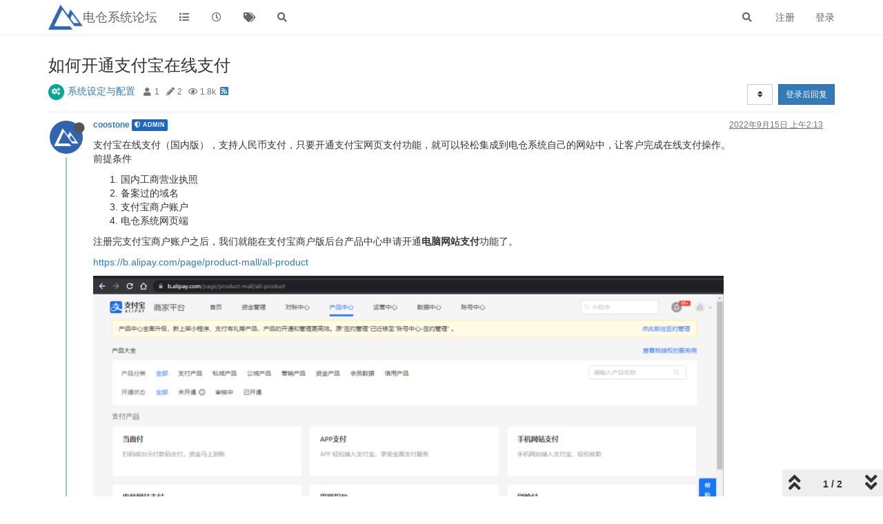

--- FILE ---
content_type: text/html; charset=utf-8
request_url: https://forum.d-cang.com/topic/202/%E5%A6%82%E4%BD%95%E5%BC%80%E9%80%9A%E6%94%AF%E4%BB%98%E5%AE%9D%E5%9C%A8%E7%BA%BF%E6%94%AF%E4%BB%98
body_size: 113113
content:
<!DOCTYPE html>
<html lang="zh-CN" data-dir="ltr" style="direction: ltr;"  >
<head>
	<title>电仓系统论坛 | 如何开通支付宝在线支付</title>
	<meta name="viewport" content="width&#x3D;device-width, initial-scale&#x3D;1.0" />
	<meta name="content-type" content="text/html; charset=UTF-8" />
	<meta name="apple-mobile-web-app-capable" content="yes" />
	<meta name="mobile-web-app-capable" content="yes" />
	<meta property="og:site_name" content="电仓系统论坛" />
	<meta name="msapplication-badge" content="frequency=30; polling-uri=https://forum.d-cang.com/sitemap.xml" />
	<meta name="theme-color" content="#ffffff" />
	<meta name="keywords" content="阔石科技,国际物流系统,国际快递系统,跨境物流系统,跨境快递系统,跨境电商系统,电商仓储系统,转运系统,电仓系统,电仓物流,电仓物流论坛,物流论坛,物流资源" />
	<meta name="msapplication-square150x150logo" content="\assets\uploads\system\site-logo.png" />
	<meta name="title" content="如何开通支付宝在线支付" />
	<meta name="description" content="支付宝在线支付（国内版），支持人民币支付，只要开通支付宝网页支付功能，就可以轻松集成到电仓系统自己的网站中，让客户完成在线支付操作。 前提条件  国内工商营业执照 备案过的域名 支付宝商户账户 电仓系统网页端  注册完支付宝商户账户之后，我们就能在支付宝商户版后台产品中心申请开通电脑网站支付功能了。 https://b.alipay.com/page/product-mall/all-product  点击电脑网站支付然后进入申请开通页面提交资料 可能需要填写的资料： 营业执照照片 统一社会信用代码 电仓..." />
	<meta property="og:title" content="如何开通支付宝在线支付" />
	<meta property="og:description" content="支付宝在线支付（国内版），支持人民币支付，只要开通支付宝网页支付功能，就可以轻松集成到电仓系统自己的网站中，让客户完成在线支付操作。 前提条件  国内工商营业执照 备案过的域名 支付宝商户账户 电仓系统网页端  注册完支付宝商户账户之后，我们就能在支付宝商户版后台产品中心申请开通电脑网站支付功能了。 https://b.alipay.com/page/product-mall/all-product  点击电脑网站支付然后进入申请开通页面提交资料 可能需要填写的资料： 营业执照照片 统一社会信用代码 电仓..." />
	<meta property="og:type" content="article" />
	<meta property="article:published_time" content="2022-09-15T02:13:03.959Z" />
	<meta property="article:modified_time" content="2022-09-15T02:16:06.416Z" />
	<meta property="article:section" content="系统设定与配置" />
	<meta property="og:image" content="https://forum.d-cang.com/assets/uploads/files/1663207978547-微信截图_20220914132543.png" />
	<meta property="og:image:url" content="https://forum.d-cang.com/assets/uploads/files/1663207978547-微信截图_20220914132543.png" />
	<meta property="og:image:width" content="1606" />
	<meta property="og:image:height" content="1355" />
	<meta property="og:image" content="https://forum.d-cang.com/assets/uploads/files/1663207972493-微信截图_20220914132527.png" />
	<meta property="og:image:url" content="https://forum.d-cang.com/assets/uploads/files/1663207972493-微信截图_20220914132527.png" />
	<meta property="og:image:width" content="1620" />
	<meta property="og:image:height" content="1279" />
	<meta property="og:image" content="https://forum.d-cang.com/assets/uploads/files/1663207443339-微信截图_20220914131831.png" />
	<meta property="og:image:url" content="https://forum.d-cang.com/assets/uploads/files/1663207443339-微信截图_20220914131831.png" />
	<meta property="og:image:width" content="1832" />
	<meta property="og:image:height" content="1344" />
	<meta property="og:image" content="https://forum.d-cang.com/uploads/profile/1-profileimg.png" />
	<meta property="og:image:url" content="https://forum.d-cang.com/uploads/profile/1-profileimg.png" />
	<meta property="og:image" content="https://forum.d-cang.com/assets/uploads/system/og-image.png" />
	<meta property="og:image:url" content="https://forum.d-cang.com/assets/uploads/system/og-image.png" />
	<meta property="og:image:width" content="undefined" />
	<meta property="og:image:height" content="undefined" />
	<meta property="og:url" content="https://forum.d-cang.com/topic/202/%E5%A6%82%E4%BD%95%E5%BC%80%E9%80%9A%E6%94%AF%E4%BB%98%E5%AE%9D%E5%9C%A8%E7%BA%BF%E6%94%AF%E4%BB%98" />
	
	<link rel="stylesheet" type="text/css" href="/assets/client.css?v=hqsvplv2l3s" />
	<link rel="icon" type="image/x-icon" href="/assets/uploads/system/favicon.ico?v&#x3D;hqsvplv2l3s" />
	<link rel="manifest" href="/manifest.webmanifest" crossorigin="use-credentials" />
	<link rel="search" type="application/opensearchdescription+xml" title="电仓系统论坛" href="/osd.xml" />
	<link rel="apple-touch-icon" href="/assets/uploads/system/touchicon-orig.png" />
	<link rel="icon" sizes="36x36" href="/assets/uploads/system/touchicon-36.png" />
	<link rel="icon" sizes="48x48" href="/assets/uploads/system/touchicon-48.png" />
	<link rel="icon" sizes="72x72" href="/assets/uploads/system/touchicon-72.png" />
	<link rel="icon" sizes="96x96" href="/assets/uploads/system/touchicon-96.png" />
	<link rel="icon" sizes="144x144" href="/assets/uploads/system/touchicon-144.png" />
	<link rel="icon" sizes="192x192" href="/assets/uploads/system/touchicon-192.png" />
	<link rel="prefetch stylesheet" href="/plugins/nodebb-plugin-markdown/styles/railscasts.css" />
	<link rel="prefetch" href="/assets/src/modules/highlight.js?v&#x3D;hqsvplv2l3s" />
	<link rel="prefetch" href="/assets/language/zh-CN/markdown.json?v&#x3D;hqsvplv2l3s" />
	<link rel="prefetch" href="/assets/src/modules/composer.js?v&#x3D;hqsvplv2l3s" />
	<link rel="prefetch" href="/assets/src/modules/composer/uploads.js?v&#x3D;hqsvplv2l3s" />
	<link rel="prefetch" href="/assets/src/modules/composer/drafts.js?v&#x3D;hqsvplv2l3s" />
	<link rel="prefetch" href="/assets/src/modules/composer/tags.js?v&#x3D;hqsvplv2l3s" />
	<link rel="prefetch" href="/assets/src/modules/composer/categoryList.js?v&#x3D;hqsvplv2l3s" />
	<link rel="prefetch" href="/assets/src/modules/composer/resize.js?v&#x3D;hqsvplv2l3s" />
	<link rel="prefetch" href="/assets/src/modules/composer/autocomplete.js?v&#x3D;hqsvplv2l3s" />
	<link rel="prefetch" href="/assets/templates/composer.tpl?v&#x3D;hqsvplv2l3s" />
	<link rel="prefetch" href="/assets/language/zh-CN/topic.json?v&#x3D;hqsvplv2l3s" />
	<link rel="prefetch" href="/assets/language/zh-CN/modules.json?v&#x3D;hqsvplv2l3s" />
	<link rel="prefetch" href="/assets/language/zh-CN/tags.json?v&#x3D;hqsvplv2l3s" />
	<link rel="stylesheet" href="/plugins/nodebb-plugin-emoji/emoji/styles.css?v&#x3D;hqsvplv2l3s" />
	<link rel="canonical" href="https://forum.d-cang.com/topic/202/如何开通支付宝在线支付" />
	<link rel="alternate" type="application/rss+xml" href="/topic/202.rss" />
	<link rel="up" href="https://forum.d-cang.com/category/4/系统设定与配置" />
	

	<script>
		var config = JSON.parse('{"relative_path":"","upload_url":"/assets/uploads","assetBaseUrl":"/assets","siteTitle":"\u7535\u4ED3\u7CFB\u7EDF\u8BBA\u575B","browserTitle":"\u7535\u4ED3\u7CFB\u7EDF\u8BBA\u575B","titleLayout":"&#123;browserTitle&#125; | &#123;pageTitle&#125;","showSiteTitle":true,"maintenanceMode":false,"minimumTitleLength":3,"maximumTitleLength":255,"minimumPostLength":4,"maximumPostLength":32767,"minimumTagsPerTopic":0,"maximumTagsPerTopic":5,"minimumTagLength":1,"maximumTagLength":15,"undoTimeout":10000,"useOutgoingLinksPage":false,"allowGuestHandles":false,"allowTopicsThumbnail":true,"usePagination":false,"disableChat":false,"disableChatMessageEditing":false,"maximumChatMessageLength":1000,"socketioTransports":["polling","websocket"],"socketioOrigins":"https://forum.d-cang.com:*","websocketAddress":"","maxReconnectionAttempts":5,"reconnectionDelay":1500,"topicsPerPage":20,"postsPerPage":20,"maximumFileSize":20480,"theme:id":"nodebb-theme-persona","theme:src":"","defaultLang":"zh-CN","userLang":"zh-CN","loggedIn":false,"uid":-1,"cache-buster":"v=hqsvplv2l3s","topicPostSort":"oldest_to_newest","categoryTopicSort":"newest_to_oldest","csrf_token":false,"searchEnabled":true,"searchDefaultInQuick":"titlesposts","bootswatchSkin":"","enablePostHistory":true,"timeagoCutoff":30,"timeagoCodes":["af","am","ar","az-short","az","be","bg","bs","ca","cs","cy","da","de-short","de","dv","el","en-short","en","es-short","es","et","eu","fa-short","fa","fi","fr-short","fr","gl","he","hr","hu","hy","id","is","it-short","it","ja","jv","ko","ky","lt","lv","mk","nl","no","pl","pt-br-short","pt-br","pt-short","pt","ro","rs","ru","rw","si","sk","sl","sq","sr","sv","th","tr-short","tr","uk","ur","uz","vi","zh-CN","zh-TW"],"cookies":{"enabled":false,"message":"[[global:cookies.message]]","dismiss":"[[global:cookies.accept]]","link":"[[global:cookies.learn_more]]","link_url":"https:&#x2F;&#x2F;www.cookiesandyou.com"},"thumbs":{"size":512},"iconBackgrounds":["#f44336","#e91e63","#9c27b0","#673ab7","#3f51b5","#2196f3","#009688","#1b5e20","#33691e","#827717","#e65100","#ff5722","#795548","#607d8b"],"acpLang":"zh-CN","topicSearchEnabled":false,"hideSubCategories":false,"hideCategoryLastPost":false,"enableQuickReply":false,"markdown":{"highlight":1,"highlightLinesLanguageList":[],"theme":"railscasts.css"},"composer-default":{},"spam-be-gone":{},"recentCards":{"title":"Recent Topics","opacity":"1.0","textShadow":"","enableCarousel":1,"enableCarouselPagination":0,"minSlides":1,"maxSlides":4},"emojiCustomFirst":false}');
		var app = {
			user: JSON.parse('{"uid":0,"username":"游客","displayname":"游客","userslug":"","fullname":"游客","email":"","icon:text":"?","icon:bgColor":"#aaa","groupTitle":"","groupTitleArray":[],"status":"offline","reputation":0,"email:confirmed":false,"unreadData":{"":{},"new":{},"watched":{},"unreplied":{}},"isAdmin":false,"isGlobalMod":false,"isMod":false,"privileges":{"chat":false,"upload:post:image":false,"upload:post:file":false,"signature":false,"invite":false,"group:create":false,"search:content":false,"search:users":false,"search:tags":false,"view:users":false,"view:tags":true,"view:groups":false,"local:login":false,"ban":false,"view:users:info":false},"timeagoCode":"zh-CN","offline":true,"isEmailConfirmSent":false}')
		};
	</script>

	
	
</head>

<body class="page-topic page-topic-202 page-topic-如何开通支付宝在线支付 page-topic-category-4 page-topic-category-系统设定与配置 parent-category-4 page-status-200 user-guest skin-noskin">
	<nav id="menu" class="slideout-menu hidden">
		<div class="menu-profile">
	
</div>

<section class="menu-section" data-section="navigation">
	<h3 class="menu-section-title">导航</h3>
	<ul class="menu-section-list"></ul>
</section>


	</nav>
	<nav id="chats-menu" class="slideout-menu hidden">
		
	</nav>

	<main id="panel" class="slideout-panel">
		<nav class="navbar navbar-default navbar-fixed-top header" id="header-menu" component="navbar">
			<div class="container">
							<div class="navbar-header">
				<button type="button" class="navbar-toggle pull-left" id="mobile-menu">
					<span component="notifications/icon" class="notification-icon fa fa-fw fa-bell-o unread-count" data-content="0"></span>
					<i class="fa fa-lg fa-fw fa-bars"></i>
				</button>
				<button type="button" class="navbar-toggle hidden" id="mobile-chats">
					<span component="chat/icon" class="notification-icon fa fa-fw fa-comments unread-count" data-content="0"></span>
					<i class="fa fa-lg fa-comment-o"></i>
				</button>

				
				<a href="\assets\uploads\system\site-logo.png">
					<img alt="" class=" forum-logo" src="\assets\uploads\system\site-logo.png?v=hqsvplv2l3s" />
				</a>
				
				
				<a href="/">
					<h1 class="navbar-brand forum-title">电仓系统论坛</h1>
				</a>
				

				<div component="navbar/title" class="visible-xs hidden">
					<span></span>
				</div>
			</div>

			<div id="nav-dropdown" class="hidden-xs">
				
				
				<ul id="logged-out-menu" class="nav navbar-nav navbar-right">
					
					<li>
						<a href="/register">
							<i class="fa fa-pencil fa-fw hidden-sm hidden-md hidden-lg"></i>
							<span>注册</span>
						</a>
					</li>
					
					<li>
						<a href="/login">
							<i class="fa fa-sign-in fa-fw hidden-sm hidden-md hidden-lg"></i>
							<span>登录</span>
						</a>
					</li>
				</ul>
				
				
				<ul class="nav navbar-nav navbar-right">
					<li>
						<form id="search-form" class="navbar-form navbar-right hidden-xs" role="search" method="GET">
							<button id="search-button" type="button" class="btn btn-link"><i class="fa fa-search fa-fw" title="搜索"></i></button>
							<div class="hidden" id="search-fields">
								<div class="form-group">
									<input autocomplete="off" type="text" class="form-control" placeholder="搜索" name="query" value="">
									<a href="#"><i class="fa fa-gears fa-fw advanced-search-link"></i></a>
								</div>
								<button type="submit" class="btn btn-default hide">搜索</button>
							</div>
						</form>
						<div id="quick-search-container" class="quick-search-container hidden">
							<div class="checkbox filter-category">
								<label>
									<input type="checkbox" checked><span class="name"></span>
								</label>
							</div>
							<div class="text-center loading-indicator"><i class="fa fa-spinner fa-spin"></i></div>
							<div class="quick-search-results-container"></div>
						</div>
					</li>
					<li class="visible-xs" id="search-menu">
						<a href="/search">
							<i class="fa fa-search fa-fw"></i> 搜索
						</a>
					</li>
				</ul>
				

				<ul class="nav navbar-nav navbar-right hidden-xs">
					<li>
						<a href="#" id="reconnect" class="hide" title="与 电仓系统论坛 的连接断开，我们正在尝试重连，请耐心等待">
							<i class="fa fa-check"></i>
						</a>
					</li>
				</ul>

				<ul id="main-nav" class="nav navbar-nav">
					
					
					<li class="">
						<a class="navigation-link" href="&#x2F;categories" title="版块" >
							
							<i class="fa fa-fw fa-list" data-content=""></i>
							

							
							<span class="visible-xs-inline">版块</span>
							
						</a>
					</li>
					
					
					
					<li class="">
						<a class="navigation-link" href="&#x2F;recent" title="最新" >
							
							<i class="fa fa-fw fa-clock-o" data-content=""></i>
							

							
							<span class="visible-xs-inline">最新</span>
							
						</a>
					</li>
					
					
					
					<li class="">
						<a class="navigation-link" href="&#x2F;tags" title="话题" >
							
							<i class="fa fa-fw fa-tags" data-content=""></i>
							

							
							<span class="visible-xs-inline">话题</span>
							
						</a>
					</li>
					
					
					
					<li class="">
						<a class="navigation-link" href="&#x2F;search" title="搜索" >
							
							<i class="fa fa-fw fa-search" data-content=""></i>
							

							
							<span class="visible-xs-inline">搜索</span>
							
						</a>
					</li>
					
					
				</ul>

				
			</div>

			</div>
		</nav>
		<div class="container" id="content">
		<noscript>
    <div class="alert alert-danger">
        <p>
            Your browser does not seem to support JavaScript. As a result, your viewing experience will be diminished, and you have been placed in <strong>read-only mode</strong>.
        </p>
        <p>
            Please download a browser that supports JavaScript, or enable it if it's disabled (i.e. NoScript).
        </p>
    </div>
</noscript>
		
<div data-widget-area="header">
	
</div>
<div class="row">
	<div class="topic col-lg-12">
		<div class="topic-header">
			<h1 component="post/header" class="" itemprop="name">
				<span class="topic-title" component="topic/title">
					<span component="topic/labels">
						<i component="topic/scheduled" class="fa fa-clock-o hidden" title="Scheduled"></i>
						<i component="topic/pinned" class="fa fa-thumb-tack hidden" title="已固定"></i>
						<i component="topic/locked" class="fa fa-lock hidden" title="已锁定"></i>
						<i class="fa fa-arrow-circle-right hidden" title="已移动"></i>
						
					</span>
					如何开通支付宝在线支付
				</span>
			</h1>

			<div class="topic-info clearfix">
				<div class="category-item inline-block">
					<div role="presentation" class="icon pull-left" style="background-color: #02a892; color: #ffffff;">
						<i class="fa fa-fw fa-cogs"></i>
					</div>
					<a href="/category/4/系统设定与配置">系统设定与配置</a>
				</div>

				<div class="tags tag-list inline-block hidden-xs">
					
				</div>
				<div class="inline-block hidden-xs">
					<div class="stats text-muted">
	<i class="fa fa-fw fa-user" title="发布者"></i>
	<span title="1" class="human-readable-number">1</span>
</div>
<div class="stats text-muted">
	<i class="fa fa-fw fa-pencil" title="帖子"></i>
	<span component="topic/post-count" title="2" class="human-readable-number">2</span>
</div>
<div class="stats text-muted">
	<i class="fa fa-fw fa-eye" title="浏览"></i>
	<span class="human-readable-number" title="1806">1806</span>
</div>
				</div>
				
				<a class="hidden-xs" target="_blank" href="/topic/202.rss"><i class="fa fa-rss-square"></i></a>
				
				<div component="topic/browsing-users" class="inline-block hidden-xs">
	
</div>

				<div class="topic-main-buttons pull-right inline-block">
	<span class="loading-indicator btn pull-left hidden" done="0">
		<span class="hidden-xs">正在加载更多帖子</span> <i class="fa fa-refresh fa-spin"></i>
	</span>

	

	

	<div title="排序" class="btn-group bottom-sheet hidden-xs" component="thread/sort">
	<button class="btn btn-sm btn-default dropdown-toggle" data-toggle="dropdown" type="button">
	<span><i class="fa fa-fw fa-sort"></i></span></button>
	<ul class="dropdown-menu dropdown-menu-right">
		<li><a href="#" class="oldest_to_newest" data-sort="oldest_to_newest"><i class="fa fa-fw"></i> 从旧到新</a></li>
		<li><a href="#" class="newest_to_oldest" data-sort="newest_to_oldest"><i class="fa fa-fw"></i> 从新到旧</a></li>
		<li><a href="#" class="most_votes" data-sort="most_votes"><i class="fa fa-fw"></i> 最多赞同</a></li>
	</ul>
</div>


	<div class="inline-block">
	
	</div>
	<div component="topic/reply/container" class="btn-group action-bar bottom-sheet hidden">
	<a href="/compose?tid=202&title=如何开通支付宝在线支付" class="btn btn-sm btn-primary" component="topic/reply" data-ajaxify="false" role="button"><i class="fa fa-reply visible-xs-inline"></i><span class="visible-sm-inline visible-md-inline visible-lg-inline"> 回复</span></a>
	<button type="button" class="btn btn-sm btn-primary dropdown-toggle" data-toggle="dropdown">
		<span class="caret"></span>
	</button>
	<ul class="dropdown-menu pull-right" role="menu">
		<li><a href="#" component="topic/reply-as-topic">在新帖中回复</a></li>
	</ul>
</div>




<a component="topic/reply/guest" href="/login" class="btn btn-sm btn-primary">登录后回复</a>


</div>

			</div>
		</div>
		

		
		<div component="topic/deleted/message" class="alert alert-warning hidden clearfix">
    <span class="pull-left">此主题已被删除。只有拥有主题管理权限的用户可以查看。</span>
    <span class="pull-right">
        
    </span>
</div>
		

		<ul component="topic" class="posts timeline" data-tid="202" data-cid="4">
			
				<li component="post" class="  topic-owner-post" data-index="0" data-pid="324" data-uid="1" data-timestamp="1663207983959" data-username="coostone" data-userslug="coostone" itemscope itemtype="http://schema.org/Comment">
					<a component="post/anchor" data-index="0" id="0"></a>

					<meta itemprop="datePublished" content="2022-09-15T02:13:03.959Z">
					<meta itemprop="dateModified" content="">

					<div class="clearfix post-header">
	<div class="icon pull-left">
		<a href="/user/coostone">
			<img class="avatar  avatar-sm2x avatar-rounded" alt="coostone" title="coostone" data-uid="1" loading="lazy" component="user/picture" src="/uploads/profile/1-profileimg.png" style="" />
			<i component="user/status" class="fa fa-circle status offline" title="离线"></i>
		</a>
	</div>

	<small class="pull-left">
		<strong>
			<a href="/user/coostone" itemprop="author" data-username="coostone" data-uid="1">coostone</a>
		</strong>

		

<a href="/groups/administrators"><small class="label group-label inline-block" style="color:#ffffff;background-color: #1d67c2;"><i class="fa fa-shield"></i> admin</small></a>



		

		<span class="visible-xs-inline-block visible-sm-inline-block visible-md-inline-block visible-lg-inline-block">
			

			<span>
				
			</span>
		</span>

	</small>
	<small class="pull-right">
		<span class="bookmarked"><i class="fa fa-bookmark-o"></i></span>
	</small>
	<small class="pull-right">
		<i component="post/edit-indicator" class="fa fa-pencil-square edit-icon hidden"></i>

		<small data-editor="" component="post/editor" class="hidden">最后由  编辑 <span class="timeago" title=""></span></small>

		<span class="visible-xs-inline-block visible-sm-inline-block visible-md-inline-block visible-lg-inline-block">
			<a class="permalink" href="/post/324"><span class="timeago" title="2022-09-15T02:13:03.959Z"></span></a>
		</span>
	</small>
</div>

<br />

<div class="content" component="post/content" itemprop="text">
	<p dir="auto">支付宝在线支付（国内版），支持人民币支付，只要开通支付宝网页支付功能，就可以轻松集成到电仓系统自己的网站中，让客户完成在线支付操作。<br />
前提条件</p>
<ol>
<li>国内工商营业执照</li>
<li>备案过的域名</li>
<li>支付宝商户账户</li>
<li>电仓系统网页端</li>
</ol>
<p dir="auto">注册完支付宝商户账户之后，我们就能在支付宝商户版后台产品中心申请开通<strong>电脑网站支付</strong>功能了。</p>
<p dir="auto"><a href="https://b.alipay.com/page/product-mall/all-product" rel="nofollow ugc">https://b.alipay.com/page/product-mall/all-product</a></p>
<p dir="auto"><img src="/assets/uploads/files/1663207443339-%E5%BE%AE%E4%BF%A1%E6%88%AA%E5%9B%BE_20220914131831.png" alt="微信截图_20220914131831.png" class=" img-responsive img-markdown" /></p>
<p dir="auto">点击<strong>电脑网站支付</strong>然后进入申请开通页面提交资料<br />
可能需要填写的资料：</p>
<h6>营业执照照片</h6>
<h6>统一社会信用代码</h6>
<h6>电仓系统网页端域名</h6>
<h6>网站授权函（可在申请页面下载）</h6>
<h6>联系人姓名，邮箱，手机（需接受验证码验证）</h6>
<p dir="auto"><img src="/assets/uploads/files/1663207972493-%E5%BE%AE%E4%BF%A1%E6%88%AA%E5%9B%BE_20220914132527.png" alt="微信截图_20220914132527.png" class=" img-responsive img-markdown" /></p>
<p dir="auto"><img src="/assets/uploads/files/1663207978547-%E5%BE%AE%E4%BF%A1%E6%88%AA%E5%9B%BE_20220914132543.png" alt="微信截图_20220914132543.png" class=" img-responsive img-markdown" /><br />
填写完资料之后，提交申请，支付宝客服人员进行审核，审核通过之后就能就行上线操作了。</p>

</div>

<div class="post-footer">
	

	<div class="clearfix">
	
	<a component="post/reply-count" data-target-component="post/replies/container" href="#" class="threaded-replies no-select pull-left ">
		<span component="post/reply-count/avatars" class="avatars ">
			
			<img class="avatar  avatar-xs avatar-rounded" alt="coostone" title="coostone" data-uid="1" loading="lazy" component="avatar/picture" src="/uploads/profile/1-profileimg.png" style="" />
			
		</span>

		<span class="replies-count" component="post/reply-count/text" data-replies="1">1 条回复</span>
		<span class="replies-last hidden-xs">最后回复 <span class="timeago" title="2022-09-15T02:16:06.416Z"></span></span>

		<i class="fa fa-fw fa-chevron-right" component="post/replies/open"></i>
		<i class="fa fa-fw fa-chevron-down hidden" component="post/replies/close"></i>
		<i class="fa fa-fw fa-spin fa-spinner hidden" component="post/replies/loading"></i>
	</a>
	

	<small class="pull-right">
		<span class="post-tools">
			<a component="post/reply" href="#" class="no-select hidden">回复</a>
			<a component="post/quote" href="#" class="no-select hidden">引用</a>
		</span>

		
		<span class="votes">
			<a component="post/upvote" href="#" class="">
				<i class="fa fa-chevron-up"></i>
			</a>

			<span component="post/vote-count" data-votes="0">0</span>

			
			<a component="post/downvote" href="#" class="">
				<i class="fa fa-chevron-down"></i>
			</a>
			
		</span>
		

		<span component="post/tools" class="dropdown moderator-tools bottom-sheet ">
	<a href="#" data-toggle="dropdown" data-ajaxify="false"><i class="fa fa-fw fa-ellipsis-v"></i></a>
	<ul class="dropdown-menu dropdown-menu-right" role="menu"></ul>
</span>

	</small>
	</div>
	<div component="post/replies/container"></div>
</div>
				</li>
				
			
				<li component="post" class="  topic-owner-post" data-index="1" data-pid="325" data-uid="1" data-timestamp="1663208166416" data-username="coostone" data-userslug="coostone" itemscope itemtype="http://schema.org/Comment">
					<a component="post/anchor" data-index="1" id="1"></a>

					<meta itemprop="datePublished" content="2022-09-15T02:16:06.416Z">
					<meta itemprop="dateModified" content="">

					<div class="clearfix post-header">
	<div class="icon pull-left">
		<a href="/user/coostone">
			<img class="avatar  avatar-sm2x avatar-rounded" alt="coostone" title="coostone" data-uid="1" loading="lazy" component="user/picture" src="/uploads/profile/1-profileimg.png" style="" />
			<i component="user/status" class="fa fa-circle status offline" title="离线"></i>
		</a>
	</div>

	<small class="pull-left">
		<strong>
			<a href="/user/coostone" itemprop="author" data-username="coostone" data-uid="1">coostone</a>
		</strong>

		

<a href="/groups/administrators"><small class="label group-label inline-block" style="color:#ffffff;background-color: #1d67c2;"><i class="fa fa-shield"></i> admin</small></a>



		

		<span class="visible-xs-inline-block visible-sm-inline-block visible-md-inline-block visible-lg-inline-block">
			
			<a component="post/parent" class="btn btn-xs btn-default hidden-xs" data-topid="324" href="/post/324"><i class="fa fa-reply"></i> @coostone</a>
			

			<span>
				
			</span>
		</span>

	</small>
	<small class="pull-right">
		<span class="bookmarked"><i class="fa fa-bookmark-o"></i></span>
	</small>
	<small class="pull-right">
		<i component="post/edit-indicator" class="fa fa-pencil-square edit-icon hidden"></i>

		<small data-editor="" component="post/editor" class="hidden">最后由  编辑 <span class="timeago" title=""></span></small>

		<span class="visible-xs-inline-block visible-sm-inline-block visible-md-inline-block visible-lg-inline-block">
			<a class="permalink" href="/post/325"><span class="timeago" title="2022-09-15T02:16:06.416Z"></span></a>
		</span>
	</small>
</div>

<br />

<div class="content" component="post/content" itemprop="text">
	<p dir="auto"><a class="plugin-mentions-user plugin-mentions-a" href="https://forum.d-cang.com/uid/1">@coostone</a> 电仓系统还可以支持各种国内外第三方支付对接，例如：微信支付，Stripe, Nihaipay, <a href="http://Authorize.Net" rel="nofollow ugc">Authorize.Net</a>, Paypal, PayPay等等，只要提供支付接口就能对接。</p>

</div>

<div class="post-footer">
	

	<div class="clearfix">
	
	<a component="post/reply-count" data-target-component="post/replies/container" href="#" class="threaded-replies no-select pull-left hidden">
		<span component="post/reply-count/avatars" class="avatars ">
			
		</span>

		<span class="replies-count" component="post/reply-count/text" data-replies="0">1 条回复</span>
		<span class="replies-last hidden-xs">最后回复 <span class="timeago" title=""></span></span>

		<i class="fa fa-fw fa-chevron-right" component="post/replies/open"></i>
		<i class="fa fa-fw fa-chevron-down hidden" component="post/replies/close"></i>
		<i class="fa fa-fw fa-spin fa-spinner hidden" component="post/replies/loading"></i>
	</a>
	

	<small class="pull-right">
		<span class="post-tools">
			<a component="post/reply" href="#" class="no-select hidden">回复</a>
			<a component="post/quote" href="#" class="no-select hidden">引用</a>
		</span>

		
		<span class="votes">
			<a component="post/upvote" href="#" class="">
				<i class="fa fa-chevron-up"></i>
			</a>

			<span component="post/vote-count" data-votes="0">0</span>

			
			<a component="post/downvote" href="#" class="">
				<i class="fa fa-chevron-down"></i>
			</a>
			
		</span>
		

		<span component="post/tools" class="dropdown moderator-tools bottom-sheet ">
	<a href="#" data-toggle="dropdown" data-ajaxify="false"><i class="fa fa-fw fa-ellipsis-v"></i></a>
	<ul class="dropdown-menu dropdown-menu-right" role="menu"></ul>
</span>

	</small>
	</div>
	<div component="post/replies/container"></div>
</div>
				</li>
				
			
		</ul>

		

		

		<div class="pagination-block text-center">
    <div class="progress-bar"></div>
    <div class="wrapper dropup">
        <i class="fa fa-2x fa-angle-double-up pointer fa-fw pagetop"></i>

        <a href="#" class="dropdown-toggle" data-toggle="dropdown">
            <span class="pagination-text"></span>
        </a>

        <i class="fa fa-2x fa-angle-double-down pointer fa-fw pagebottom"></i>
        <ul class="dropdown-menu dropdown-menu-right" role="menu">
            <li>
                <div class="row">
                    <div class="col-xs-8 post-content"></div>
                    <div class="col-xs-4 text-right">
                        <div class="scroller-content">
                            <span class="pointer pagetop">First post <i class="fa fa-angle-double-up"></i></span>
                            <div class="scroller-container">
                                <div class="scroller-thumb">
                                    <span class="thumb-text"></span>
                                    <div class="scroller-thumb-icon"></div>
                                </div>
                            </div>
                            <span class="pointer pagebottom">Last post <i class="fa fa-angle-double-down"></i></span>
                        </div>
                    </div>
                </div>
                <input type="text" class="form-control" id="indexInput" placeholder="输入索引">
            </li>
        </ul>
    </div>
</div>
	</div>
	<div data-widget-area="sidebar" class="col-lg-3 col-sm-12 hidden">
		
	</div>
</div>

<div data-widget-area="footer">
	
	<div class="panel panel-default"><div class="panel-heading"><h3 class="panel-title">推荐贴文</h3></div><div class="panel-body"><div class="category">
	<ul component="category" class="topic-list" itemscope itemtype="http://www.schema.org/ItemList" data-nextstart="" data-set="">
	
	<li component="category/topic" class="row clearfix category-item " data-tid="205" data-index="" data-cid="4" itemprop="itemListElement" itemscope itemtype="https://schema.org/ListItem">
		<link itemprop="url" content="/topic/205/bonvoisin电子秤对接系统设定" />
		<meta itemprop="name" content="Bonvoisin电子秤对接系统设定" />
		<meta itemprop="itemListOrder" content="descending" />
		<meta itemprop="position" content="" />
		<a id="" data-index="" component="topic/anchor"></a>

		<div class="col-md-6 col-sm-9 col-xs-10 content">
			<div class="avatar pull-left">
				

				
				<a href="/user/coostone" class="pull-left">
					
					<img class="avatar not-responsive avatar-rounded" alt="coostone" title="coostone" data-uid="1" loading="lazy" component="avatar/picture" src="/uploads/profile/1-profileimg.png" style="width: 46px; height: 46px; line-height: 46px; font-size: 2.875rem;" />
					
				</a>
				
			</div>

			<h2 component="topic/header" class="title">
				<i component="topic/scheduled" class="fa fa-clock-o hide" title="Scheduled"></i>
				<i component="topic/pinned" class="fa fa-thumb-tack hide" title="已固定"></i>
				<i component="topic/locked" class="fa fa-lock hide" title="已锁定"></i>
				<i component="topic/moved" class="fa fa-arrow-circle-right hide" title="已移动"></i>
				


				
				<a href="/topic/205/bonvoisin电子秤对接系统设定/1">Bonvoisin电子秤对接系统设定</a><br />
				

				
				<small>
					<a href="/category/4/系统设定与配置"><span class="fa-stack fa-lg" style="background-color: #02a892; color: #ffffff;"><i style="color:#ffffff;" class="fa fa-cogs fa-stack-1x"></i></span> 系统设定与配置</a> &bull;
				</small>
				

				
				<span class="tag-list hidden-xs">
					
					<a href="/tags/电子秤连接"><span class="tag tag-电子秤连接" style="">电子秤连接</span></a>
					
					<small>&bull;</small>
				</span>
				

				<small class="hidden-xs"><span class="timeago" title="2023-01-30T07:48:30.604Z"></span> &bull; <a href="/user/coostone">coostone</a></small>
				<small class="visible-xs-inline">
					
					<span class="timeago" title="2023-01-30T07:48:30.604Z"></span>
					
				</small>
			</h2>
		</div>

		<div class="mobile-stat col-xs-2 visible-xs text-right">
			<span class="human-readable-number">1</span> <a href="/topic/205/bonvoisin电子秤对接系统设定/"><i class="fa fa-arrow-circle-right"></i></a>
		</div>

		<div class="col-md-1 hidden-sm hidden-xs stats stats-votes">
			
			<span class="human-readable-number" title="0">0</span><br />
			<small>赞同</small>
			
		</div>

		<div class="col-md-1 hidden-sm hidden-xs stats stats-postcount">
			<span class="human-readable-number" title="1">1</span><br />
			<small>帖子</small>
		</div>

		<div class="col-md-1 hidden-sm hidden-xs stats stats-viewcount">
			<span class="human-readable-number" title="978">978</span><br />
			<small>浏览</small>
		</div>

		<div class="col-md-3 col-sm-3 teaser hidden-xs" component="topic/teaser">
			<div class="card background-link-container" style="border-color: #02a892">
				<a class="background-link" href="/topic/205/bonvoisin电子秤对接系统设定/"></a>
				
				<p>
					尚无回复
				</p>
				
			</div>
		</div>
	</li>
	
	<li component="category/topic" class="row clearfix category-item " data-tid="102" data-index="" data-cid="4" itemprop="itemListElement" itemscope itemtype="https://schema.org/ListItem">
		<link itemprop="url" content="/topic/102/线路定价模式-按件计费" />
		<meta itemprop="name" content="线路定价模式：按件计费" />
		<meta itemprop="itemListOrder" content="descending" />
		<meta itemprop="position" content="" />
		<a id="" data-index="" component="topic/anchor"></a>

		<div class="col-md-6 col-sm-9 col-xs-10 content">
			<div class="avatar pull-left">
				

				
				<a href="/user/phoeson" class="pull-left">
					
					<img class="avatar not-responsive avatar-rounded" alt="Phoeson" title="Phoeson" data-uid="2" loading="lazy" component="avatar/picture" src="/uploads/profile/2-profileimg.jpg" style="width: 46px; height: 46px; line-height: 46px; font-size: 2.875rem;" />
					
				</a>
				
			</div>

			<h2 component="topic/header" class="title">
				<i component="topic/scheduled" class="fa fa-clock-o hide" title="Scheduled"></i>
				<i component="topic/pinned" class="fa fa-thumb-tack hide" title="已固定"></i>
				<i component="topic/locked" class="fa fa-lock hide" title="已锁定"></i>
				<i component="topic/moved" class="fa fa-arrow-circle-right hide" title="已移动"></i>
				


				
				<a href="/topic/102/线路定价模式-按件计费/1">线路定价模式：按件计费</a><br />
				

				
				<small>
					<a href="/category/4/系统设定与配置"><span class="fa-stack fa-lg" style="background-color: #02a892; color: #ffffff;"><i style="color:#ffffff;" class="fa fa-cogs fa-stack-1x"></i></span> 系统设定与配置</a> &bull;
				</small>
				

				

				<small class="hidden-xs"><span class="timeago" title="2019-09-02T09:32:36.819Z"></span> &bull; <a href="/user/phoeson">Phoeson</a></small>
				<small class="visible-xs-inline">
					
					<span class="timeago" title="2019-09-02T09:32:36.819Z"></span>
					
				</small>
			</h2>
		</div>

		<div class="mobile-stat col-xs-2 visible-xs text-right">
			<span class="human-readable-number">1</span> <a href="/topic/102/线路定价模式-按件计费/"><i class="fa fa-arrow-circle-right"></i></a>
		</div>

		<div class="col-md-1 hidden-sm hidden-xs stats stats-votes">
			
			<span class="human-readable-number" title="0">0</span><br />
			<small>赞同</small>
			
		</div>

		<div class="col-md-1 hidden-sm hidden-xs stats stats-postcount">
			<span class="human-readable-number" title="1">1</span><br />
			<small>帖子</small>
		</div>

		<div class="col-md-1 hidden-sm hidden-xs stats stats-viewcount">
			<span class="human-readable-number" title="1396">1396</span><br />
			<small>浏览</small>
		</div>

		<div class="col-md-3 col-sm-3 teaser hidden-xs" component="topic/teaser">
			<div class="card background-link-container" style="border-color: #02a892">
				<a class="background-link" href="/topic/102/线路定价模式-按件计费/"></a>
				
				<p>
					尚无回复
				</p>
				
			</div>
		</div>
	</li>
	
	<li component="category/topic" class="row clearfix category-item " data-tid="53" data-index="" data-cid="4" itemprop="itemListElement" itemscope itemtype="https://schema.org/ListItem">
		<link itemprop="url" content="/topic/53/关于线路资源的概念与说明" />
		<meta itemprop="name" content="关于线路资源的概念与说明" />
		<meta itemprop="itemListOrder" content="descending" />
		<meta itemprop="position" content="" />
		<a id="" data-index="" component="topic/anchor"></a>

		<div class="col-md-6 col-sm-9 col-xs-10 content">
			<div class="avatar pull-left">
				

				
				<a href="/user/phoeson" class="pull-left">
					
					<img class="avatar not-responsive avatar-rounded" alt="Phoeson" title="Phoeson" data-uid="2" loading="lazy" component="avatar/picture" src="/uploads/profile/2-profileimg.jpg" style="width: 46px; height: 46px; line-height: 46px; font-size: 2.875rem;" />
					
				</a>
				
			</div>

			<h2 component="topic/header" class="title">
				<i component="topic/scheduled" class="fa fa-clock-o hide" title="Scheduled"></i>
				<i component="topic/pinned" class="fa fa-thumb-tack hide" title="已固定"></i>
				<i component="topic/locked" class="fa fa-lock hide" title="已锁定"></i>
				<i component="topic/moved" class="fa fa-arrow-circle-right hide" title="已移动"></i>
				


				
				<a href="/topic/53/关于线路资源的概念与说明/1">关于线路资源的概念与说明</a><br />
				

				
				<small>
					<a href="/category/4/系统设定与配置"><span class="fa-stack fa-lg" style="background-color: #02a892; color: #ffffff;"><i style="color:#ffffff;" class="fa fa-cogs fa-stack-1x"></i></span> 系统设定与配置</a> &bull;
				</small>
				

				

				<small class="hidden-xs"><span class="timeago" title="2019-08-01T13:05:51.753Z"></span> &bull; <a href="/user/phoeson">Phoeson</a></small>
				<small class="visible-xs-inline">
					
					<span class="timeago" title="2019-08-01T13:05:51.753Z"></span>
					
				</small>
			</h2>
		</div>

		<div class="mobile-stat col-xs-2 visible-xs text-right">
			<span class="human-readable-number">1</span> <a href="/topic/53/关于线路资源的概念与说明/"><i class="fa fa-arrow-circle-right"></i></a>
		</div>

		<div class="col-md-1 hidden-sm hidden-xs stats stats-votes">
			
			<span class="human-readable-number" title="0">0</span><br />
			<small>赞同</small>
			
		</div>

		<div class="col-md-1 hidden-sm hidden-xs stats stats-postcount">
			<span class="human-readable-number" title="1">1</span><br />
			<small>帖子</small>
		</div>

		<div class="col-md-1 hidden-sm hidden-xs stats stats-viewcount">
			<span class="human-readable-number" title="1086">1086</span><br />
			<small>浏览</small>
		</div>

		<div class="col-md-3 col-sm-3 teaser hidden-xs" component="topic/teaser">
			<div class="card background-link-container" style="border-color: #02a892">
				<a class="background-link" href="/topic/53/关于线路资源的概念与说明/"></a>
				
				<p>
					尚无回复
				</p>
				
			</div>
		</div>
	</li>
	
	<li component="category/topic" class="row clearfix category-item " data-tid="50" data-index="" data-cid="4" itemprop="itemListElement" itemscope itemtype="https://schema.org/ListItem">
		<link itemprop="url" content="/topic/50/电仓系统如何添加与维护会员客户信息" />
		<meta itemprop="name" content="电仓系统如何添加与维护会员客户信息" />
		<meta itemprop="itemListOrder" content="descending" />
		<meta itemprop="position" content="" />
		<a id="" data-index="" component="topic/anchor"></a>

		<div class="col-md-6 col-sm-9 col-xs-10 content">
			<div class="avatar pull-left">
				

				
				<a href="/user/phoeson" class="pull-left">
					
					<img class="avatar not-responsive avatar-rounded" alt="Phoeson" title="Phoeson" data-uid="2" loading="lazy" component="avatar/picture" src="/uploads/profile/2-profileimg.jpg" style="width: 46px; height: 46px; line-height: 46px; font-size: 2.875rem;" />
					
				</a>
				
			</div>

			<h2 component="topic/header" class="title">
				<i component="topic/scheduled" class="fa fa-clock-o hide" title="Scheduled"></i>
				<i component="topic/pinned" class="fa fa-thumb-tack hide" title="已固定"></i>
				<i component="topic/locked" class="fa fa-lock hide" title="已锁定"></i>
				<i component="topic/moved" class="fa fa-arrow-circle-right " title="已移动"></i>
				


				
				<a href="/topic/50/电仓系统如何添加与维护会员客户信息/1">电仓系统如何添加与维护会员客户信息</a><br />
				

				
				<small>
					<a href="/category/4/系统设定与配置"><span class="fa-stack fa-lg" style="background-color: #02a892; color: #ffffff;"><i style="color:#ffffff;" class="fa fa-cogs fa-stack-1x"></i></span> 系统设定与配置</a> &bull;
				</small>
				

				
				<span class="tag-list hidden-xs">
					
					<a href="/tags/用户管理"><span class="tag tag-用户管理" style="">用户管理</span></a>
					
					<small>&bull;</small>
				</span>
				

				<small class="hidden-xs"><span class="timeago" title="2019-07-31T07:39:04.363Z"></span> &bull; <a href="/user/phoeson">Phoeson</a></small>
				<small class="visible-xs-inline">
					
					<span class="timeago" title="2019-07-31T07:39:04.363Z"></span>
					
				</small>
			</h2>
		</div>

		<div class="mobile-stat col-xs-2 visible-xs text-right">
			<span class="human-readable-number">1</span> <a href="/topic/50/电仓系统如何添加与维护会员客户信息/"><i class="fa fa-arrow-circle-right"></i></a>
		</div>

		<div class="col-md-1 hidden-sm hidden-xs stats stats-votes">
			
			<span class="human-readable-number" title="0">0</span><br />
			<small>赞同</small>
			
		</div>

		<div class="col-md-1 hidden-sm hidden-xs stats stats-postcount">
			<span class="human-readable-number" title="1">1</span><br />
			<small>帖子</small>
		</div>

		<div class="col-md-1 hidden-sm hidden-xs stats stats-viewcount">
			<span class="human-readable-number" title="1551">1551</span><br />
			<small>浏览</small>
		</div>

		<div class="col-md-3 col-sm-3 teaser hidden-xs" component="topic/teaser">
			<div class="card background-link-container" style="border-color: #02a892">
				<a class="background-link" href="/topic/50/电仓系统如何添加与维护会员客户信息/"></a>
				
				<p>
					尚无回复
				</p>
				
			</div>
		</div>
	</li>
	
	<li component="category/topic" class="row clearfix category-item " data-tid="207" data-index="" data-cid="4" itemprop="itemListElement" itemscope itemtype="https://schema.org/ListItem">
		<link itemprop="url" content="/topic/207/使用条码工具批量生成打印号段条码" />
		<meta itemprop="name" content="使用条码工具批量生成打印号段条码" />
		<meta itemprop="itemListOrder" content="descending" />
		<meta itemprop="position" content="" />
		<a id="" data-index="" component="topic/anchor"></a>

		<div class="col-md-6 col-sm-9 col-xs-10 content">
			<div class="avatar pull-left">
				

				
				<a href="/user/coostone" class="pull-left">
					
					<img class="avatar not-responsive avatar-rounded" alt="coostone" title="coostone" data-uid="1" loading="lazy" component="avatar/picture" src="/uploads/profile/1-profileimg.png" style="width: 46px; height: 46px; line-height: 46px; font-size: 2.875rem;" />
					
				</a>
				
			</div>

			<h2 component="topic/header" class="title">
				<i component="topic/scheduled" class="fa fa-clock-o hide" title="Scheduled"></i>
				<i component="topic/pinned" class="fa fa-thumb-tack hide" title="已固定"></i>
				<i component="topic/locked" class="fa fa-lock hide" title="已锁定"></i>
				<i component="topic/moved" class="fa fa-arrow-circle-right hide" title="已移动"></i>
				


				
				<a href="/topic/207/使用条码工具批量生成打印号段条码/1">使用条码工具批量生成打印号段条码</a><br />
				

				
				<small>
					<a href="/category/4/系统设定与配置"><span class="fa-stack fa-lg" style="background-color: #02a892; color: #ffffff;"><i style="color:#ffffff;" class="fa fa-cogs fa-stack-1x"></i></span> 系统设定与配置</a> &bull;
				</small>
				

				

				<small class="hidden-xs"><span class="timeago" title="2023-02-16T07:55:24.776Z"></span> &bull; <a href="/user/coostone">coostone</a></small>
				<small class="visible-xs-inline">
					
					<span class="timeago" title="2023-02-16T07:55:24.776Z"></span>
					
				</small>
			</h2>
		</div>

		<div class="mobile-stat col-xs-2 visible-xs text-right">
			<span class="human-readable-number">1</span> <a href="/topic/207/使用条码工具批量生成打印号段条码/"><i class="fa fa-arrow-circle-right"></i></a>
		</div>

		<div class="col-md-1 hidden-sm hidden-xs stats stats-votes">
			
			<span class="human-readable-number" title="0">0</span><br />
			<small>赞同</small>
			
		</div>

		<div class="col-md-1 hidden-sm hidden-xs stats stats-postcount">
			<span class="human-readable-number" title="1">1</span><br />
			<small>帖子</small>
		</div>

		<div class="col-md-1 hidden-sm hidden-xs stats stats-viewcount">
			<span class="human-readable-number" title="1612">1612</span><br />
			<small>浏览</small>
		</div>

		<div class="col-md-3 col-sm-3 teaser hidden-xs" component="topic/teaser">
			<div class="card background-link-container" style="border-color: #02a892">
				<a class="background-link" href="/topic/207/使用条码工具批量生成打印号段条码/"></a>
				
				<p>
					尚无回复
				</p>
				
			</div>
		</div>
	</li>
	
	<li component="category/topic" class="row clearfix category-item " data-tid="199" data-index="" data-cid="4" itemprop="itemListElement" itemscope itemtype="https://schema.org/ListItem">
		<link itemprop="url" content="/topic/199/仓储费用设定" />
		<meta itemprop="name" content="仓储费用设定" />
		<meta itemprop="itemListOrder" content="descending" />
		<meta itemprop="position" content="" />
		<a id="" data-index="" component="topic/anchor"></a>

		<div class="col-md-6 col-sm-9 col-xs-10 content">
			<div class="avatar pull-left">
				

				
				<a href="/user/coostone" class="pull-left">
					
					<img class="avatar not-responsive avatar-rounded" alt="coostone" title="coostone" data-uid="1" loading="lazy" component="avatar/picture" src="/uploads/profile/1-profileimg.png" style="width: 46px; height: 46px; line-height: 46px; font-size: 2.875rem;" />
					
				</a>
				
			</div>

			<h2 component="topic/header" class="title">
				<i component="topic/scheduled" class="fa fa-clock-o hide" title="Scheduled"></i>
				<i component="topic/pinned" class="fa fa-thumb-tack hide" title="已固定"></i>
				<i component="topic/locked" class="fa fa-lock hide" title="已锁定"></i>
				<i component="topic/moved" class="fa fa-arrow-circle-right hide" title="已移动"></i>
				


				
				<a href="/topic/199/仓储费用设定/1">仓储费用设定</a><br />
				

				
				<small>
					<a href="/category/4/系统设定与配置"><span class="fa-stack fa-lg" style="background-color: #02a892; color: #ffffff;"><i style="color:#ffffff;" class="fa fa-cogs fa-stack-1x"></i></span> 系统设定与配置</a> &bull;
				</small>
				

				
				<span class="tag-list hidden-xs">
					
					<a href="/tags/仓储费用"><span class="tag tag-仓储费用" style="">仓储费用</span></a>
					
					<small>&bull;</small>
				</span>
				

				<small class="hidden-xs"><span class="timeago" title="2022-02-25T03:03:02.153Z"></span> &bull; <a href="/user/coostone">coostone</a></small>
				<small class="visible-xs-inline">
					
					<span class="timeago" title="2022-02-25T03:03:02.153Z"></span>
					
				</small>
			</h2>
		</div>

		<div class="mobile-stat col-xs-2 visible-xs text-right">
			<span class="human-readable-number">1</span> <a href="/topic/199/仓储费用设定/"><i class="fa fa-arrow-circle-right"></i></a>
		</div>

		<div class="col-md-1 hidden-sm hidden-xs stats stats-votes">
			
			<span class="human-readable-number" title="0">0</span><br />
			<small>赞同</small>
			
		</div>

		<div class="col-md-1 hidden-sm hidden-xs stats stats-postcount">
			<span class="human-readable-number" title="1">1</span><br />
			<small>帖子</small>
		</div>

		<div class="col-md-1 hidden-sm hidden-xs stats stats-viewcount">
			<span class="human-readable-number" title="1269">1269</span><br />
			<small>浏览</small>
		</div>

		<div class="col-md-3 col-sm-3 teaser hidden-xs" component="topic/teaser">
			<div class="card background-link-container" style="border-color: #02a892">
				<a class="background-link" href="/topic/199/仓储费用设定/"></a>
				
				<p>
					尚无回复
				</p>
				
			</div>
		</div>
	</li>
	
	<li component="category/topic" class="row clearfix category-item " data-tid="173" data-index="" data-cid="4" itemprop="itemListElement" itemscope itemtype="https://schema.org/ListItem">
		<link itemprop="url" content="/topic/173/如何查看支付宝对接密钥" />
		<meta itemprop="name" content="如何查看支付宝对接密钥" />
		<meta itemprop="itemListOrder" content="descending" />
		<meta itemprop="position" content="" />
		<a id="" data-index="" component="topic/anchor"></a>

		<div class="col-md-6 col-sm-9 col-xs-10 content">
			<div class="avatar pull-left">
				

				
				<a href="/user/coostone" class="pull-left">
					
					<img class="avatar not-responsive avatar-rounded" alt="coostone" title="coostone" data-uid="1" loading="lazy" component="avatar/picture" src="/uploads/profile/1-profileimg.png" style="width: 46px; height: 46px; line-height: 46px; font-size: 2.875rem;" />
					
				</a>
				
			</div>

			<h2 component="topic/header" class="title">
				<i component="topic/scheduled" class="fa fa-clock-o hide" title="Scheduled"></i>
				<i component="topic/pinned" class="fa fa-thumb-tack hide" title="已固定"></i>
				<i component="topic/locked" class="fa fa-lock hide" title="已锁定"></i>
				<i component="topic/moved" class="fa fa-arrow-circle-right hide" title="已移动"></i>
				


				
				<a href="/topic/173/如何查看支付宝对接密钥/1">如何查看支付宝对接密钥</a><br />
				

				
				<small>
					<a href="/category/4/系统设定与配置"><span class="fa-stack fa-lg" style="background-color: #02a892; color: #ffffff;"><i style="color:#ffffff;" class="fa fa-cogs fa-stack-1x"></i></span> 系统设定与配置</a> &bull;
				</small>
				

				

				<small class="hidden-xs"><span class="timeago" title="2020-09-15T14:57:59.625Z"></span> &bull; <a href="/user/coostone">coostone</a></small>
				<small class="visible-xs-inline">
					
					<span class="timeago" title="2020-09-15T14:57:59.625Z"></span>
					
				</small>
			</h2>
		</div>

		<div class="mobile-stat col-xs-2 visible-xs text-right">
			<span class="human-readable-number">1</span> <a href="/topic/173/如何查看支付宝对接密钥/"><i class="fa fa-arrow-circle-right"></i></a>
		</div>

		<div class="col-md-1 hidden-sm hidden-xs stats stats-votes">
			
			<span class="human-readable-number" title="0">0</span><br />
			<small>赞同</small>
			
		</div>

		<div class="col-md-1 hidden-sm hidden-xs stats stats-postcount">
			<span class="human-readable-number" title="1">1</span><br />
			<small>帖子</small>
		</div>

		<div class="col-md-1 hidden-sm hidden-xs stats stats-viewcount">
			<span class="human-readable-number" title="1385">1385</span><br />
			<small>浏览</small>
		</div>

		<div class="col-md-3 col-sm-3 teaser hidden-xs" component="topic/teaser">
			<div class="card background-link-container" style="border-color: #02a892">
				<a class="background-link" href="/topic/173/如何查看支付宝对接密钥/"></a>
				
				<p>
					尚无回复
				</p>
				
			</div>
		</div>
	</li>
	
	<li component="category/topic" class="row clearfix category-item " data-tid="184" data-index="" data-cid="4" itemprop="itemListElement" itemscope itemtype="https://schema.org/ListItem">
		<link itemprop="url" content="/topic/184/电子秤gp100-usb-gp250-usb端口设置" />
		<meta itemprop="name" content="电子秤GP100-USB&#x2F;GP250-USB端口设置" />
		<meta itemprop="itemListOrder" content="descending" />
		<meta itemprop="position" content="" />
		<a id="" data-index="" component="topic/anchor"></a>

		<div class="col-md-6 col-sm-9 col-xs-10 content">
			<div class="avatar pull-left">
				

				
				<a href="/user/coostone" class="pull-left">
					
					<img class="avatar not-responsive avatar-rounded" alt="coostone" title="coostone" data-uid="1" loading="lazy" component="avatar/picture" src="/uploads/profile/1-profileimg.png" style="width: 46px; height: 46px; line-height: 46px; font-size: 2.875rem;" />
					
				</a>
				
			</div>

			<h2 component="topic/header" class="title">
				<i component="topic/scheduled" class="fa fa-clock-o hide" title="Scheduled"></i>
				<i component="topic/pinned" class="fa fa-thumb-tack hide" title="已固定"></i>
				<i component="topic/locked" class="fa fa-lock hide" title="已锁定"></i>
				<i component="topic/moved" class="fa fa-arrow-circle-right hide" title="已移动"></i>
				


				
				<a href="/topic/184/电子秤gp100-usb-gp250-usb端口设置/1">电子秤GP100-USB&#x2F;GP250-USB端口设置</a><br />
				

				
				<small>
					<a href="/category/4/系统设定与配置"><span class="fa-stack fa-lg" style="background-color: #02a892; color: #ffffff;"><i style="color:#ffffff;" class="fa fa-cogs fa-stack-1x"></i></span> 系统设定与配置</a> &bull;
				</small>
				

				
				<span class="tag-list hidden-xs">
					
					<a href="/tags/电子秤连接"><span class="tag tag-电子秤连接" style="">电子秤连接</span></a>
					
					<a href="/tags/电仓系统"><span class="tag tag-电仓系统" style="">电仓系统</span></a>
					
					<small>&bull;</small>
				</span>
				

				<small class="hidden-xs"><span class="timeago" title="2021-05-25T10:58:53.788Z"></span> &bull; <a href="/user/coostone">coostone</a></small>
				<small class="visible-xs-inline">
					
					<span class="timeago" title="2021-10-26T09:49:21.903Z"></span>
					
				</small>
			</h2>
		</div>

		<div class="mobile-stat col-xs-2 visible-xs text-right">
			<span class="human-readable-number">2</span> <a href="/topic/184/电子秤gp100-usb-gp250-usb端口设置/2"><i class="fa fa-arrow-circle-right"></i></a>
		</div>

		<div class="col-md-1 hidden-sm hidden-xs stats stats-votes">
			
			<span class="human-readable-number" title="0">0</span><br />
			<small>赞同</small>
			
		</div>

		<div class="col-md-1 hidden-sm hidden-xs stats stats-postcount">
			<span class="human-readable-number" title="2">2</span><br />
			<small>帖子</small>
		</div>

		<div class="col-md-1 hidden-sm hidden-xs stats stats-viewcount">
			<span class="human-readable-number" title="2688">2688</span><br />
			<small>浏览</small>
		</div>

		<div class="col-md-3 col-sm-3 teaser hidden-xs" component="topic/teaser">
			<div class="card background-link-container" style="border-color: #02a892">
				<a class="background-link" href="/topic/184/电子秤gp100-usb-gp250-usb端口设置/2"></a>
				
				
				<p>
					<a href="/user/phoeson"><img class="avatar not-responsive avatar-rounded" alt="Phoeson" title="Phoeson" data-uid="2" loading="lazy" component="avatar/picture" src="/uploads/profile/2-profileimg.jpg" style="width: 24px; height: 24px; line-height: 24px; font-size: 1.5rem;" /></a>
					<a class="permalink" href="/topic/184/电子秤gp100-usb-gp250-usb端口设置/2">
						<span class="timeago" title="2021-10-26T09:49:21.903Z"></span>
					</a>
				</p>
				<div class="post-content">
					<p dir="auto">Great, Up!</p>

				</div>
				
				
			</div>
		</div>
	</li>
	
</ul>

</div>
</div></div>
	
	<footer id="footer" class="container footer">
	<div class="copyright">
		COPYRIGHT © 2023 COOSTONE.COM  <a target="_blank" href="http://www.d-cang.com/" title="电仓系统">电仓系统</a>
	</div>
</footer>
	
</div>


<noscript>
	<div component="pagination" class="text-center pagination-container hidden">
	<ul class="pagination hidden-xs">
		<li class="previous pull-left disabled">
			<a href="?" data-page="1"><i class="fa fa-chevron-left"></i> </a>
		</li>

		

		<li class="next pull-right disabled">
			<a href="?" data-page="1"> <i class="fa fa-chevron-right"></i></a>
		</li>
	</ul>

	<ul class="pagination hidden-sm hidden-md hidden-lg">
		<li class="first disabled">
			<a href="?" data-page="1"><i class="fa fa-fast-backward"></i> </a>
		</li>

		<li class="previous disabled">
			<a href="?" data-page="1"><i class="fa fa-chevron-left"></i> </a>
		</li>

		<li component="pagination/select-page" class="page select-page">
			<a href="#">1 / 1</a>
		</li>

		<li class="next disabled">
			<a href="?" data-page="1"> <i class="fa fa-chevron-right"></i></a>
		</li>

		<li class="last disabled">
			<a href="?" data-page="1"><i class="fa fa-fast-forward"></i> </a>
		</li>
	</ul>
</div>
</noscript>

<script id="ajaxify-data" type="application/json">{"cid":4,"lastposttime":1663208166416,"mainPid":324,"postcount":2,"slug":"202/如何开通支付宝在线支付","tid":202,"timestamp":1663207983959,"title":"如何开通支付宝在线支付","uid":1,"viewcount":1806,"postercount":1,"teaserPid":325,"deleted":0,"locked":0,"pinned":0,"pinExpiry":0,"upvotes":0,"downvotes":0,"deleterUid":0,"titleRaw":"如何开通支付宝在线支付","timestampISO":"2022-09-15T02:13:03.959Z","scheduled":false,"lastposttimeISO":"2022-09-15T02:16:06.416Z","pinExpiryISO":"","votes":0,"tags":[],"thumbs":[],"posts":[{"content":"<p dir=\"auto\">支付宝在线支付（国内版），支持人民币支付，只要开通支付宝网页支付功能，就可以轻松集成到电仓系统自己的网站中，让客户完成在线支付操作。<br />\n前提条件<\/p>\n<ol>\n<li>国内工商营业执照<\/li>\n<li>备案过的域名<\/li>\n<li>支付宝商户账户<\/li>\n<li>电仓系统网页端<\/li>\n<\/ol>\n<p dir=\"auto\">注册完支付宝商户账户之后，我们就能在支付宝商户版后台产品中心申请开通<strong>电脑网站支付<\/strong>功能了。<\/p>\n<p dir=\"auto\"><a href=\"https://b.alipay.com/page/product-mall/all-product\" rel=\"nofollow ugc\">https://b.alipay.com/page/product-mall/all-product<\/a><\/p>\n<p dir=\"auto\"><img src=\"/assets/uploads/files/1663207443339-%E5%BE%AE%E4%BF%A1%E6%88%AA%E5%9B%BE_20220914131831.png\" alt=\"微信截图_20220914131831.png\" class=\" img-responsive img-markdown\" /><\/p>\n<p dir=\"auto\">点击<strong>电脑网站支付<\/strong>然后进入申请开通页面提交资料<br />\n可能需要填写的资料：<\/p>\n<h6>营业执照照片<\/h6>\n<h6>统一社会信用代码<\/h6>\n<h6>电仓系统网页端域名<\/h6>\n<h6>网站授权函（可在申请页面下载）<\/h6>\n<h6>联系人姓名，邮箱，手机（需接受验证码验证）<\/h6>\n<p dir=\"auto\"><img src=\"/assets/uploads/files/1663207972493-%E5%BE%AE%E4%BF%A1%E6%88%AA%E5%9B%BE_20220914132527.png\" alt=\"微信截图_20220914132527.png\" class=\" img-responsive img-markdown\" /><\/p>\n<p dir=\"auto\"><img src=\"/assets/uploads/files/1663207978547-%E5%BE%AE%E4%BF%A1%E6%88%AA%E5%9B%BE_20220914132543.png\" alt=\"微信截图_20220914132543.png\" class=\" img-responsive img-markdown\" /><br />\n填写完资料之后，提交申请，支付宝客服人员进行审核，审核通过之后就能就行上线操作了。<\/p>\n","pid":324,"tid":202,"timestamp":1663207983959,"uid":1,"replies":{"hasMore":false,"users":[{"uid":1,"username":"coostone","userslug":"coostone","picture":"/uploads/profile/1-profileimg.png","fullname":"阔石科技","displayname":"coostone","icon:text":"C","icon:bgColor":"#009688"}],"text":"[[topic:one_reply_to_this_post]]","count":1,"timestampISO":"2022-09-15T02:16:06.416Z"},"deleted":0,"upvotes":0,"downvotes":0,"deleterUid":0,"edited":0,"bookmarks":0,"votes":0,"timestampISO":"2022-09-15T02:13:03.959Z","editedISO":"","index":0,"user":{"uid":1,"username":"coostone","fullname":"阔石科技","userslug":"coostone","reputation":3,"postcount":121,"topiccount":88,"picture":"/uploads/profile/1-profileimg.png","signature":"","banned":false,"banned:expire":0,"status":"offline","lastonline":1764301020128,"groupTitle":"administrators","displayname":"coostone","groupTitleArray":["administrators"],"icon:text":"C","icon:bgColor":"#009688","lastonlineISO":"2025-11-28T03:37:00.128Z","banned_until":0,"banned_until_readable":"Not Banned","selectedGroups":[{"name":"administrators","slug":"administrators","labelColor":"#1d67c2","textColor":"#ffffff","icon":"fa-shield","userTitle":"admin"}],"custom_profile_info":[]},"editor":null,"bookmarked":false,"upvoted":false,"downvoted":false,"selfPost":false,"topicOwnerPost":true,"display_edit_tools":false,"display_delete_tools":false,"display_moderator_tools":false,"display_move_tools":false,"display_post_menu":true},{"content":"<p dir=\"auto\"><a class=\"plugin-mentions-user plugin-mentions-a\" href=\"https://forum.d-cang.com/uid/1\">@coostone<\/a> 电仓系统还可以支持各种国内外第三方支付对接，例如：微信支付，Stripe, Nihaipay, <a href=\"http://Authorize.Net\" rel=\"nofollow ugc\">Authorize.Net<\/a>, Paypal, PayPay等等，只要提供支付接口就能对接。<\/p>\n","pid":325,"tid":202,"timestamp":1663208166416,"toPid":"324","uid":1,"deleted":0,"upvotes":0,"downvotes":0,"deleterUid":0,"edited":0,"replies":{"hasMore":false,"users":[],"text":"[[topic:one_reply_to_this_post]]","count":0},"bookmarks":0,"votes":0,"timestampISO":"2022-09-15T02:16:06.416Z","editedISO":"","index":1,"parent":{"username":"coostone"},"user":{"uid":1,"username":"coostone","fullname":"阔石科技","userslug":"coostone","reputation":3,"postcount":121,"topiccount":88,"picture":"/uploads/profile/1-profileimg.png","signature":"","banned":false,"banned:expire":0,"status":"offline","lastonline":1764301020128,"groupTitle":"administrators","displayname":"coostone","groupTitleArray":["administrators"],"icon:text":"C","icon:bgColor":"#009688","lastonlineISO":"2025-11-28T03:37:00.128Z","banned_until":0,"banned_until_readable":"Not Banned","selectedGroups":[{"name":"administrators","slug":"administrators","labelColor":"#1d67c2","textColor":"#ffffff","icon":"fa-shield","userTitle":"admin"}],"custom_profile_info":[]},"editor":null,"bookmarked":false,"upvoted":false,"downvoted":false,"selfPost":false,"topicOwnerPost":true,"display_edit_tools":false,"display_delete_tools":false,"display_moderator_tools":false,"display_move_tools":false,"display_post_menu":true}],"events":[],"category":{"cid":4,"name":"系统设定与配置","description":"电仓系统管理设置与配置功能说明","descriptionParsed":"<p>电仓系统管理设置与配置功能说明<\/p>\n","icon":"fa-cogs","bgColor":"#02a892","color":"#ffffff","slug":"4/系统设定与配置","parentCid":0,"topic_count":15,"post_count":18,"disabled":0,"order":7,"link":"","numRecentReplies":1,"class":"col-md-3 col-xs-6","imageClass":"cover","subCategoriesPerPage":10,"minTags":0,"maxTags":5,"postQueue":0,"isSection":0,"totalPostCount":18,"totalTopicCount":15},"tagWhitelist":[],"minTags":0,"maxTags":5,"thread_tools":[],"isFollowing":false,"isNotFollowing":true,"isIgnoring":false,"bookmark":null,"postSharing":[{"id":"facebook","name":"Facebook","class":"fa-facebook","activated":true},{"id":"twitter","name":"Twitter","class":"fa-twitter","activated":true}],"deleter":null,"merger":null,"related":[],"unreplied":false,"icons":[],"privileges":{"topics:reply":false,"topics:read":true,"topics:schedule":false,"topics:tag":false,"topics:delete":false,"posts:edit":false,"posts:history":false,"posts:delete":false,"posts:view_deleted":false,"read":true,"purge":false,"view_thread_tools":false,"editable":false,"deletable":false,"view_deleted":false,"view_scheduled":false,"isAdminOrMod":false,"disabled":0,"tid":"202","uid":-1},"topicStaleDays":1000,"reputation:disabled":0,"downvote:disabled":0,"feeds:disableRSS":0,"bookmarkThreshold":5,"necroThreshold":7,"postEditDuration":0,"postDeleteDuration":0,"scrollToMyPost":true,"updateUrlWithPostIndex":true,"allowMultipleBadges":false,"privateUploads":false,"rssFeedUrl":"/topic/202.rss","postIndex":1,"breadcrumbs":[{"text":"[[global:home]]","url":"/"},{"text":"系统设定与配置","url":"/category/4/系统设定与配置","cid":4},{"text":"如何开通支付宝在线支付"}],"pagination":{"prev":{"page":1,"active":false},"next":{"page":1,"active":false},"first":{"page":1,"active":true},"last":{"page":1,"active":true},"rel":[],"pages":[],"currentPage":1,"pageCount":1},"loggedIn":false,"relative_path":"","template":{"name":"topic","topic":true},"url":"/topic/202/%E5%A6%82%E4%BD%95%E5%BC%80%E9%80%9A%E6%94%AF%E4%BB%98%E5%AE%9D%E5%9C%A8%E7%BA%BF%E6%94%AF%E4%BB%98","bodyClass":"page-topic page-topic-202 page-topic-如何开通支付宝在线支付 page-topic-category-4 page-topic-category-系统设定与配置 parent-category-4 page-status-200 user-guest","_header":{"tags":{"meta":[{"name":"viewport","content":"width&#x3D;device-width, initial-scale&#x3D;1.0"},{"name":"content-type","content":"text/html; charset=UTF-8","noEscape":true},{"name":"apple-mobile-web-app-capable","content":"yes"},{"name":"mobile-web-app-capable","content":"yes"},{"property":"og:site_name","content":"电仓系统论坛"},{"name":"msapplication-badge","content":"frequency=30; polling-uri=https://forum.d-cang.com/sitemap.xml","noEscape":true},{"name":"theme-color","content":"#ffffff"},{"name":"keywords","content":"阔石科技,国际物流系统,国际快递系统,跨境物流系统,跨境快递系统,跨境电商系统,电商仓储系统,转运系统,电仓系统,电仓物流,电仓物流论坛,物流论坛,物流资源"},{"name":"msapplication-square150x150logo","content":"\\assets\\uploads\\system\\site-logo.png","noEscape":true},{"name":"title","content":"如何开通支付宝在线支付"},{"name":"description","content":"支付宝在线支付（国内版），支持人民币支付，只要开通支付宝网页支付功能，就可以轻松集成到电仓系统自己的网站中，让客户完成在线支付操作。 前提条件  国内工商营业执照 备案过的域名 支付宝商户账户 电仓系统网页端  注册完支付宝商户账户之后，我们就能在支付宝商户版后台产品中心申请开通电脑网站支付功能了。 https://b.alipay.com/page/product-mall/all-product  点击电脑网站支付然后进入申请开通页面提交资料 可能需要填写的资料： 营业执照照片 统一社会信用代码 电仓..."},{"property":"og:title","content":"如何开通支付宝在线支付"},{"property":"og:description","content":"支付宝在线支付（国内版），支持人民币支付，只要开通支付宝网页支付功能，就可以轻松集成到电仓系统自己的网站中，让客户完成在线支付操作。 前提条件  国内工商营业执照 备案过的域名 支付宝商户账户 电仓系统网页端  注册完支付宝商户账户之后，我们就能在支付宝商户版后台产品中心申请开通电脑网站支付功能了。 https://b.alipay.com/page/product-mall/all-product  点击电脑网站支付然后进入申请开通页面提交资料 可能需要填写的资料： 营业执照照片 统一社会信用代码 电仓..."},{"property":"og:type","content":"article"},{"property":"article:published_time","content":"2022-09-15T02:13:03.959Z"},{"property":"article:modified_time","content":"2022-09-15T02:16:06.416Z"},{"property":"article:section","content":"系统设定与配置"},{"property":"og:image","content":"https://forum.d-cang.com/assets/uploads/files/1663207978547-微信截图_20220914132543.png","noEscape":true},{"property":"og:image:url","content":"https://forum.d-cang.com/assets/uploads/files/1663207978547-微信截图_20220914132543.png","noEscape":true},{"property":"og:image:width","content":"1606"},{"property":"og:image:height","content":"1355"},{"property":"og:image","content":"https://forum.d-cang.com/assets/uploads/files/1663207972493-微信截图_20220914132527.png","noEscape":true},{"property":"og:image:url","content":"https://forum.d-cang.com/assets/uploads/files/1663207972493-微信截图_20220914132527.png","noEscape":true},{"property":"og:image:width","content":"1620"},{"property":"og:image:height","content":"1279"},{"property":"og:image","content":"https://forum.d-cang.com/assets/uploads/files/1663207443339-微信截图_20220914131831.png","noEscape":true},{"property":"og:image:url","content":"https://forum.d-cang.com/assets/uploads/files/1663207443339-微信截图_20220914131831.png","noEscape":true},{"property":"og:image:width","content":"1832"},{"property":"og:image:height","content":"1344"},{"property":"og:image","content":"https://forum.d-cang.com/uploads/profile/1-profileimg.png","noEscape":true},{"property":"og:image:url","content":"https://forum.d-cang.com/uploads/profile/1-profileimg.png","noEscape":true},{"property":"og:image","content":"https://forum.d-cang.com/assets/uploads/system/og-image.png","noEscape":true},{"property":"og:image:url","content":"https://forum.d-cang.com/assets/uploads/system/og-image.png","noEscape":true},{"property":"og:image:width","content":"undefined"},{"property":"og:image:height","content":"undefined"},{"content":"https://forum.d-cang.com/topic/202/%E5%A6%82%E4%BD%95%E5%BC%80%E9%80%9A%E6%94%AF%E4%BB%98%E5%AE%9D%E5%9C%A8%E7%BA%BF%E6%94%AF%E4%BB%98","property":"og:url"}],"link":[{"rel":"icon","type":"image/x-icon","href":"/assets/uploads/system/favicon.ico?v&#x3D;hqsvplv2l3s"},{"rel":"manifest","href":"/manifest.webmanifest","crossorigin":"use-credentials"},{"rel":"search","type":"application/opensearchdescription+xml","title":"电仓系统论坛","href":"/osd.xml"},{"rel":"apple-touch-icon","href":"/assets/uploads/system/touchicon-orig.png"},{"rel":"icon","sizes":"36x36","href":"/assets/uploads/system/touchicon-36.png"},{"rel":"icon","sizes":"48x48","href":"/assets/uploads/system/touchicon-48.png"},{"rel":"icon","sizes":"72x72","href":"/assets/uploads/system/touchicon-72.png"},{"rel":"icon","sizes":"96x96","href":"/assets/uploads/system/touchicon-96.png"},{"rel":"icon","sizes":"144x144","href":"/assets/uploads/system/touchicon-144.png"},{"rel":"icon","sizes":"192x192","href":"/assets/uploads/system/touchicon-192.png"},{"rel":"prefetch stylesheet","type":"","href":"/plugins/nodebb-plugin-markdown/styles/railscasts.css"},{"rel":"prefetch","href":"/assets/src/modules/highlight.js?v&#x3D;hqsvplv2l3s"},{"rel":"prefetch","href":"/assets/language/zh-CN/markdown.json?v&#x3D;hqsvplv2l3s"},{"rel":"prefetch","href":"/assets/src/modules/composer.js?v&#x3D;hqsvplv2l3s"},{"rel":"prefetch","href":"/assets/src/modules/composer/uploads.js?v&#x3D;hqsvplv2l3s"},{"rel":"prefetch","href":"/assets/src/modules/composer/drafts.js?v&#x3D;hqsvplv2l3s"},{"rel":"prefetch","href":"/assets/src/modules/composer/tags.js?v&#x3D;hqsvplv2l3s"},{"rel":"prefetch","href":"/assets/src/modules/composer/categoryList.js?v&#x3D;hqsvplv2l3s"},{"rel":"prefetch","href":"/assets/src/modules/composer/resize.js?v&#x3D;hqsvplv2l3s"},{"rel":"prefetch","href":"/assets/src/modules/composer/autocomplete.js?v&#x3D;hqsvplv2l3s"},{"rel":"prefetch","href":"/assets/templates/composer.tpl?v&#x3D;hqsvplv2l3s"},{"rel":"prefetch","href":"/assets/language/zh-CN/topic.json?v&#x3D;hqsvplv2l3s"},{"rel":"prefetch","href":"/assets/language/zh-CN/modules.json?v&#x3D;hqsvplv2l3s"},{"rel":"prefetch","href":"/assets/language/zh-CN/tags.json?v&#x3D;hqsvplv2l3s"},{"rel":"stylesheet","href":"/plugins/nodebb-plugin-emoji/emoji/styles.css?v&#x3D;hqsvplv2l3s"},{"rel":"canonical","href":"https://forum.d-cang.com/topic/202/如何开通支付宝在线支付"},{"rel":"alternate","type":"application/rss+xml","href":"/topic/202.rss"},{"rel":"up","href":"https://forum.d-cang.com/category/4/系统设定与配置"}]}},"widgets":{"footer":[{"html":"<div class=\"panel panel-default\"><div class=\"panel-heading\"><h3 class=\"panel-title\">推荐贴文<\/h3><\/div><div class=\"panel-body\"><div class=\"category\">\n\t<ul component=\"category\" class=\"topic-list\" itemscope itemtype=\"http://www.schema.org/ItemList\" data-nextstart=\"\" data-set=\"\">\n\t\n\t<li component=\"category/topic\" class=\"row clearfix category-item \" data-tid=\"205\" data-index=\"\" data-cid=\"4\" itemprop=\"itemListElement\" itemscope itemtype=\"https://schema.org/ListItem\">\n\t\t<link itemprop=\"url\" content=\"/topic/205/bonvoisin电子秤对接系统设定\" />\n\t\t<meta itemprop=\"name\" content=\"Bonvoisin电子秤对接系统设定\" />\n\t\t<meta itemprop=\"itemListOrder\" content=\"descending\" />\n\t\t<meta itemprop=\"position\" content=\"\" />\n\t\t<a id=\"\" data-index=\"\" component=\"topic/anchor\"><\/a>\n\n\t\t<div class=\"col-md-6 col-sm-9 col-xs-10 content\">\n\t\t\t<div class=\"avatar pull-left\">\n\t\t\t\t\n\n\t\t\t\t\n\t\t\t\t<a href=\"/user/coostone\" class=\"pull-left\">\n\t\t\t\t\t\n\t\t\t\t\t<img class=\"avatar not-responsive avatar-rounded\" alt=\"coostone\" title=\"coostone\" data-uid=\"1\" loading=\"lazy\" component=\"avatar/picture\" src=\"/uploads/profile/1-profileimg.png\" style=\"width: 46px; height: 46px; line-height: 46px; font-size: 2.875rem;\" />\n\t\t\t\t\t\n\t\t\t\t<\/a>\n\t\t\t\t\n\t\t\t<\/div>\n\n\t\t\t<h2 component=\"topic/header\" class=\"title\">\n\t\t\t\t<i component=\"topic/scheduled\" class=\"fa fa-clock-o hide\" title=\"Scheduled\"><\/i>\n\t\t\t\t<i component=\"topic/pinned\" class=\"fa fa-thumb-tack hide\" title=\"已固定\"><\/i>\n\t\t\t\t<i component=\"topic/locked\" class=\"fa fa-lock hide\" title=\"已锁定\"><\/i>\n\t\t\t\t<i component=\"topic/moved\" class=\"fa fa-arrow-circle-right hide\" title=\"已移动\"><\/i>\n\t\t\t\t\n\n\n\t\t\t\t\n\t\t\t\t<a href=\"/topic/205/bonvoisin电子秤对接系统设定/1\">Bonvoisin电子秤对接系统设定<\/a><br />\n\t\t\t\t\n\n\t\t\t\t\n\t\t\t\t<small>\n\t\t\t\t\t<a href=\"/category/4/系统设定与配置\"><span class=\"fa-stack fa-lg\" style=\"background-color: #02a892; color: #ffffff;\"><i style=\"color:#ffffff;\" class=\"fa fa-cogs fa-stack-1x\"><\/i><\/span> 系统设定与配置<\/a> &bull;\n\t\t\t\t<\/small>\n\t\t\t\t\n\n\t\t\t\t\n\t\t\t\t<span class=\"tag-list hidden-xs\">\n\t\t\t\t\t\n\t\t\t\t\t<a href=\"/tags/电子秤连接\"><span class=\"tag tag-电子秤连接\" style=\"\">电子秤连接<\/span><\/a>\n\t\t\t\t\t\n\t\t\t\t\t<small>&bull;<\/small>\n\t\t\t\t<\/span>\n\t\t\t\t\n\n\t\t\t\t<small class=\"hidden-xs\"><span class=\"timeago\" title=\"2023-01-30T07:48:30.604Z\"><\/span> &bull; <a href=\"/user/coostone\">coostone<\/a><\/small>\n\t\t\t\t<small class=\"visible-xs-inline\">\n\t\t\t\t\t\n\t\t\t\t\t<span class=\"timeago\" title=\"2023-01-30T07:48:30.604Z\"><\/span>\n\t\t\t\t\t\n\t\t\t\t<\/small>\n\t\t\t<\/h2>\n\t\t<\/div>\n\n\t\t<div class=\"mobile-stat col-xs-2 visible-xs text-right\">\n\t\t\t<span class=\"human-readable-number\">1<\/span> <a href=\"/topic/205/bonvoisin电子秤对接系统设定/\"><i class=\"fa fa-arrow-circle-right\"><\/i><\/a>\n\t\t<\/div>\n\n\t\t<div class=\"col-md-1 hidden-sm hidden-xs stats stats-votes\">\n\t\t\t\n\t\t\t<span class=\"human-readable-number\" title=\"0\">0<\/span><br />\n\t\t\t<small>赞同<\/small>\n\t\t\t\n\t\t<\/div>\n\n\t\t<div class=\"col-md-1 hidden-sm hidden-xs stats stats-postcount\">\n\t\t\t<span class=\"human-readable-number\" title=\"1\">1<\/span><br />\n\t\t\t<small>帖子<\/small>\n\t\t<\/div>\n\n\t\t<div class=\"col-md-1 hidden-sm hidden-xs stats stats-viewcount\">\n\t\t\t<span class=\"human-readable-number\" title=\"978\">978<\/span><br />\n\t\t\t<small>浏览<\/small>\n\t\t<\/div>\n\n\t\t<div class=\"col-md-3 col-sm-3 teaser hidden-xs\" component=\"topic/teaser\">\n\t\t\t<div class=\"card background-link-container\" style=\"border-color: #02a892\">\n\t\t\t\t<a class=\"background-link\" href=\"/topic/205/bonvoisin电子秤对接系统设定/\"><\/a>\n\t\t\t\t\n\t\t\t\t<p>\n\t\t\t\t\t尚无回复\n\t\t\t\t<\/p>\n\t\t\t\t\n\t\t\t<\/div>\n\t\t<\/div>\n\t<\/li>\n\t\n\t<li component=\"category/topic\" class=\"row clearfix category-item \" data-tid=\"102\" data-index=\"\" data-cid=\"4\" itemprop=\"itemListElement\" itemscope itemtype=\"https://schema.org/ListItem\">\n\t\t<link itemprop=\"url\" content=\"/topic/102/线路定价模式-按件计费\" />\n\t\t<meta itemprop=\"name\" content=\"线路定价模式：按件计费\" />\n\t\t<meta itemprop=\"itemListOrder\" content=\"descending\" />\n\t\t<meta itemprop=\"position\" content=\"\" />\n\t\t<a id=\"\" data-index=\"\" component=\"topic/anchor\"><\/a>\n\n\t\t<div class=\"col-md-6 col-sm-9 col-xs-10 content\">\n\t\t\t<div class=\"avatar pull-left\">\n\t\t\t\t\n\n\t\t\t\t\n\t\t\t\t<a href=\"/user/phoeson\" class=\"pull-left\">\n\t\t\t\t\t\n\t\t\t\t\t<img class=\"avatar not-responsive avatar-rounded\" alt=\"Phoeson\" title=\"Phoeson\" data-uid=\"2\" loading=\"lazy\" component=\"avatar/picture\" src=\"/uploads/profile/2-profileimg.jpg\" style=\"width: 46px; height: 46px; line-height: 46px; font-size: 2.875rem;\" />\n\t\t\t\t\t\n\t\t\t\t<\/a>\n\t\t\t\t\n\t\t\t<\/div>\n\n\t\t\t<h2 component=\"topic/header\" class=\"title\">\n\t\t\t\t<i component=\"topic/scheduled\" class=\"fa fa-clock-o hide\" title=\"Scheduled\"><\/i>\n\t\t\t\t<i component=\"topic/pinned\" class=\"fa fa-thumb-tack hide\" title=\"已固定\"><\/i>\n\t\t\t\t<i component=\"topic/locked\" class=\"fa fa-lock hide\" title=\"已锁定\"><\/i>\n\t\t\t\t<i component=\"topic/moved\" class=\"fa fa-arrow-circle-right hide\" title=\"已移动\"><\/i>\n\t\t\t\t\n\n\n\t\t\t\t\n\t\t\t\t<a href=\"/topic/102/线路定价模式-按件计费/1\">线路定价模式：按件计费<\/a><br />\n\t\t\t\t\n\n\t\t\t\t\n\t\t\t\t<small>\n\t\t\t\t\t<a href=\"/category/4/系统设定与配置\"><span class=\"fa-stack fa-lg\" style=\"background-color: #02a892; color: #ffffff;\"><i style=\"color:#ffffff;\" class=\"fa fa-cogs fa-stack-1x\"><\/i><\/span> 系统设定与配置<\/a> &bull;\n\t\t\t\t<\/small>\n\t\t\t\t\n\n\t\t\t\t\n\n\t\t\t\t<small class=\"hidden-xs\"><span class=\"timeago\" title=\"2019-09-02T09:32:36.819Z\"><\/span> &bull; <a href=\"/user/phoeson\">Phoeson<\/a><\/small>\n\t\t\t\t<small class=\"visible-xs-inline\">\n\t\t\t\t\t\n\t\t\t\t\t<span class=\"timeago\" title=\"2019-09-02T09:32:36.819Z\"><\/span>\n\t\t\t\t\t\n\t\t\t\t<\/small>\n\t\t\t<\/h2>\n\t\t<\/div>\n\n\t\t<div class=\"mobile-stat col-xs-2 visible-xs text-right\">\n\t\t\t<span class=\"human-readable-number\">1<\/span> <a href=\"/topic/102/线路定价模式-按件计费/\"><i class=\"fa fa-arrow-circle-right\"><\/i><\/a>\n\t\t<\/div>\n\n\t\t<div class=\"col-md-1 hidden-sm hidden-xs stats stats-votes\">\n\t\t\t\n\t\t\t<span class=\"human-readable-number\" title=\"0\">0<\/span><br />\n\t\t\t<small>赞同<\/small>\n\t\t\t\n\t\t<\/div>\n\n\t\t<div class=\"col-md-1 hidden-sm hidden-xs stats stats-postcount\">\n\t\t\t<span class=\"human-readable-number\" title=\"1\">1<\/span><br />\n\t\t\t<small>帖子<\/small>\n\t\t<\/div>\n\n\t\t<div class=\"col-md-1 hidden-sm hidden-xs stats stats-viewcount\">\n\t\t\t<span class=\"human-readable-number\" title=\"1396\">1396<\/span><br />\n\t\t\t<small>浏览<\/small>\n\t\t<\/div>\n\n\t\t<div class=\"col-md-3 col-sm-3 teaser hidden-xs\" component=\"topic/teaser\">\n\t\t\t<div class=\"card background-link-container\" style=\"border-color: #02a892\">\n\t\t\t\t<a class=\"background-link\" href=\"/topic/102/线路定价模式-按件计费/\"><\/a>\n\t\t\t\t\n\t\t\t\t<p>\n\t\t\t\t\t尚无回复\n\t\t\t\t<\/p>\n\t\t\t\t\n\t\t\t<\/div>\n\t\t<\/div>\n\t<\/li>\n\t\n\t<li component=\"category/topic\" class=\"row clearfix category-item \" data-tid=\"53\" data-index=\"\" data-cid=\"4\" itemprop=\"itemListElement\" itemscope itemtype=\"https://schema.org/ListItem\">\n\t\t<link itemprop=\"url\" content=\"/topic/53/关于线路资源的概念与说明\" />\n\t\t<meta itemprop=\"name\" content=\"关于线路资源的概念与说明\" />\n\t\t<meta itemprop=\"itemListOrder\" content=\"descending\" />\n\t\t<meta itemprop=\"position\" content=\"\" />\n\t\t<a id=\"\" data-index=\"\" component=\"topic/anchor\"><\/a>\n\n\t\t<div class=\"col-md-6 col-sm-9 col-xs-10 content\">\n\t\t\t<div class=\"avatar pull-left\">\n\t\t\t\t\n\n\t\t\t\t\n\t\t\t\t<a href=\"/user/phoeson\" class=\"pull-left\">\n\t\t\t\t\t\n\t\t\t\t\t<img class=\"avatar not-responsive avatar-rounded\" alt=\"Phoeson\" title=\"Phoeson\" data-uid=\"2\" loading=\"lazy\" component=\"avatar/picture\" src=\"/uploads/profile/2-profileimg.jpg\" style=\"width: 46px; height: 46px; line-height: 46px; font-size: 2.875rem;\" />\n\t\t\t\t\t\n\t\t\t\t<\/a>\n\t\t\t\t\n\t\t\t<\/div>\n\n\t\t\t<h2 component=\"topic/header\" class=\"title\">\n\t\t\t\t<i component=\"topic/scheduled\" class=\"fa fa-clock-o hide\" title=\"Scheduled\"><\/i>\n\t\t\t\t<i component=\"topic/pinned\" class=\"fa fa-thumb-tack hide\" title=\"已固定\"><\/i>\n\t\t\t\t<i component=\"topic/locked\" class=\"fa fa-lock hide\" title=\"已锁定\"><\/i>\n\t\t\t\t<i component=\"topic/moved\" class=\"fa fa-arrow-circle-right hide\" title=\"已移动\"><\/i>\n\t\t\t\t\n\n\n\t\t\t\t\n\t\t\t\t<a href=\"/topic/53/关于线路资源的概念与说明/1\">关于线路资源的概念与说明<\/a><br />\n\t\t\t\t\n\n\t\t\t\t\n\t\t\t\t<small>\n\t\t\t\t\t<a href=\"/category/4/系统设定与配置\"><span class=\"fa-stack fa-lg\" style=\"background-color: #02a892; color: #ffffff;\"><i style=\"color:#ffffff;\" class=\"fa fa-cogs fa-stack-1x\"><\/i><\/span> 系统设定与配置<\/a> &bull;\n\t\t\t\t<\/small>\n\t\t\t\t\n\n\t\t\t\t\n\n\t\t\t\t<small class=\"hidden-xs\"><span class=\"timeago\" title=\"2019-08-01T13:05:51.753Z\"><\/span> &bull; <a href=\"/user/phoeson\">Phoeson<\/a><\/small>\n\t\t\t\t<small class=\"visible-xs-inline\">\n\t\t\t\t\t\n\t\t\t\t\t<span class=\"timeago\" title=\"2019-08-01T13:05:51.753Z\"><\/span>\n\t\t\t\t\t\n\t\t\t\t<\/small>\n\t\t\t<\/h2>\n\t\t<\/div>\n\n\t\t<div class=\"mobile-stat col-xs-2 visible-xs text-right\">\n\t\t\t<span class=\"human-readable-number\">1<\/span> <a href=\"/topic/53/关于线路资源的概念与说明/\"><i class=\"fa fa-arrow-circle-right\"><\/i><\/a>\n\t\t<\/div>\n\n\t\t<div class=\"col-md-1 hidden-sm hidden-xs stats stats-votes\">\n\t\t\t\n\t\t\t<span class=\"human-readable-number\" title=\"0\">0<\/span><br />\n\t\t\t<small>赞同<\/small>\n\t\t\t\n\t\t<\/div>\n\n\t\t<div class=\"col-md-1 hidden-sm hidden-xs stats stats-postcount\">\n\t\t\t<span class=\"human-readable-number\" title=\"1\">1<\/span><br />\n\t\t\t<small>帖子<\/small>\n\t\t<\/div>\n\n\t\t<div class=\"col-md-1 hidden-sm hidden-xs stats stats-viewcount\">\n\t\t\t<span class=\"human-readable-number\" title=\"1086\">1086<\/span><br />\n\t\t\t<small>浏览<\/small>\n\t\t<\/div>\n\n\t\t<div class=\"col-md-3 col-sm-3 teaser hidden-xs\" component=\"topic/teaser\">\n\t\t\t<div class=\"card background-link-container\" style=\"border-color: #02a892\">\n\t\t\t\t<a class=\"background-link\" href=\"/topic/53/关于线路资源的概念与说明/\"><\/a>\n\t\t\t\t\n\t\t\t\t<p>\n\t\t\t\t\t尚无回复\n\t\t\t\t<\/p>\n\t\t\t\t\n\t\t\t<\/div>\n\t\t<\/div>\n\t<\/li>\n\t\n\t<li component=\"category/topic\" class=\"row clearfix category-item \" data-tid=\"50\" data-index=\"\" data-cid=\"4\" itemprop=\"itemListElement\" itemscope itemtype=\"https://schema.org/ListItem\">\n\t\t<link itemprop=\"url\" content=\"/topic/50/电仓系统如何添加与维护会员客户信息\" />\n\t\t<meta itemprop=\"name\" content=\"电仓系统如何添加与维护会员客户信息\" />\n\t\t<meta itemprop=\"itemListOrder\" content=\"descending\" />\n\t\t<meta itemprop=\"position\" content=\"\" />\n\t\t<a id=\"\" data-index=\"\" component=\"topic/anchor\"><\/a>\n\n\t\t<div class=\"col-md-6 col-sm-9 col-xs-10 content\">\n\t\t\t<div class=\"avatar pull-left\">\n\t\t\t\t\n\n\t\t\t\t\n\t\t\t\t<a href=\"/user/phoeson\" class=\"pull-left\">\n\t\t\t\t\t\n\t\t\t\t\t<img class=\"avatar not-responsive avatar-rounded\" alt=\"Phoeson\" title=\"Phoeson\" data-uid=\"2\" loading=\"lazy\" component=\"avatar/picture\" src=\"/uploads/profile/2-profileimg.jpg\" style=\"width: 46px; height: 46px; line-height: 46px; font-size: 2.875rem;\" />\n\t\t\t\t\t\n\t\t\t\t<\/a>\n\t\t\t\t\n\t\t\t<\/div>\n\n\t\t\t<h2 component=\"topic/header\" class=\"title\">\n\t\t\t\t<i component=\"topic/scheduled\" class=\"fa fa-clock-o hide\" title=\"Scheduled\"><\/i>\n\t\t\t\t<i component=\"topic/pinned\" class=\"fa fa-thumb-tack hide\" title=\"已固定\"><\/i>\n\t\t\t\t<i component=\"topic/locked\" class=\"fa fa-lock hide\" title=\"已锁定\"><\/i>\n\t\t\t\t<i component=\"topic/moved\" class=\"fa fa-arrow-circle-right \" title=\"已移动\"><\/i>\n\t\t\t\t\n\n\n\t\t\t\t\n\t\t\t\t<a href=\"/topic/50/电仓系统如何添加与维护会员客户信息/1\">电仓系统如何添加与维护会员客户信息<\/a><br />\n\t\t\t\t\n\n\t\t\t\t\n\t\t\t\t<small>\n\t\t\t\t\t<a href=\"/category/4/系统设定与配置\"><span class=\"fa-stack fa-lg\" style=\"background-color: #02a892; color: #ffffff;\"><i style=\"color:#ffffff;\" class=\"fa fa-cogs fa-stack-1x\"><\/i><\/span> 系统设定与配置<\/a> &bull;\n\t\t\t\t<\/small>\n\t\t\t\t\n\n\t\t\t\t\n\t\t\t\t<span class=\"tag-list hidden-xs\">\n\t\t\t\t\t\n\t\t\t\t\t<a href=\"/tags/用户管理\"><span class=\"tag tag-用户管理\" style=\"\">用户管理<\/span><\/a>\n\t\t\t\t\t\n\t\t\t\t\t<small>&bull;<\/small>\n\t\t\t\t<\/span>\n\t\t\t\t\n\n\t\t\t\t<small class=\"hidden-xs\"><span class=\"timeago\" title=\"2019-07-31T07:39:04.363Z\"><\/span> &bull; <a href=\"/user/phoeson\">Phoeson<\/a><\/small>\n\t\t\t\t<small class=\"visible-xs-inline\">\n\t\t\t\t\t\n\t\t\t\t\t<span class=\"timeago\" title=\"2019-07-31T07:39:04.363Z\"><\/span>\n\t\t\t\t\t\n\t\t\t\t<\/small>\n\t\t\t<\/h2>\n\t\t<\/div>\n\n\t\t<div class=\"mobile-stat col-xs-2 visible-xs text-right\">\n\t\t\t<span class=\"human-readable-number\">1<\/span> <a href=\"/topic/50/电仓系统如何添加与维护会员客户信息/\"><i class=\"fa fa-arrow-circle-right\"><\/i><\/a>\n\t\t<\/div>\n\n\t\t<div class=\"col-md-1 hidden-sm hidden-xs stats stats-votes\">\n\t\t\t\n\t\t\t<span class=\"human-readable-number\" title=\"0\">0<\/span><br />\n\t\t\t<small>赞同<\/small>\n\t\t\t\n\t\t<\/div>\n\n\t\t<div class=\"col-md-1 hidden-sm hidden-xs stats stats-postcount\">\n\t\t\t<span class=\"human-readable-number\" title=\"1\">1<\/span><br />\n\t\t\t<small>帖子<\/small>\n\t\t<\/div>\n\n\t\t<div class=\"col-md-1 hidden-sm hidden-xs stats stats-viewcount\">\n\t\t\t<span class=\"human-readable-number\" title=\"1551\">1551<\/span><br />\n\t\t\t<small>浏览<\/small>\n\t\t<\/div>\n\n\t\t<div class=\"col-md-3 col-sm-3 teaser hidden-xs\" component=\"topic/teaser\">\n\t\t\t<div class=\"card background-link-container\" style=\"border-color: #02a892\">\n\t\t\t\t<a class=\"background-link\" href=\"/topic/50/电仓系统如何添加与维护会员客户信息/\"><\/a>\n\t\t\t\t\n\t\t\t\t<p>\n\t\t\t\t\t尚无回复\n\t\t\t\t<\/p>\n\t\t\t\t\n\t\t\t<\/div>\n\t\t<\/div>\n\t<\/li>\n\t\n\t<li component=\"category/topic\" class=\"row clearfix category-item \" data-tid=\"207\" data-index=\"\" data-cid=\"4\" itemprop=\"itemListElement\" itemscope itemtype=\"https://schema.org/ListItem\">\n\t\t<link itemprop=\"url\" content=\"/topic/207/使用条码工具批量生成打印号段条码\" />\n\t\t<meta itemprop=\"name\" content=\"使用条码工具批量生成打印号段条码\" />\n\t\t<meta itemprop=\"itemListOrder\" content=\"descending\" />\n\t\t<meta itemprop=\"position\" content=\"\" />\n\t\t<a id=\"\" data-index=\"\" component=\"topic/anchor\"><\/a>\n\n\t\t<div class=\"col-md-6 col-sm-9 col-xs-10 content\">\n\t\t\t<div class=\"avatar pull-left\">\n\t\t\t\t\n\n\t\t\t\t\n\t\t\t\t<a href=\"/user/coostone\" class=\"pull-left\">\n\t\t\t\t\t\n\t\t\t\t\t<img class=\"avatar not-responsive avatar-rounded\" alt=\"coostone\" title=\"coostone\" data-uid=\"1\" loading=\"lazy\" component=\"avatar/picture\" src=\"/uploads/profile/1-profileimg.png\" style=\"width: 46px; height: 46px; line-height: 46px; font-size: 2.875rem;\" />\n\t\t\t\t\t\n\t\t\t\t<\/a>\n\t\t\t\t\n\t\t\t<\/div>\n\n\t\t\t<h2 component=\"topic/header\" class=\"title\">\n\t\t\t\t<i component=\"topic/scheduled\" class=\"fa fa-clock-o hide\" title=\"Scheduled\"><\/i>\n\t\t\t\t<i component=\"topic/pinned\" class=\"fa fa-thumb-tack hide\" title=\"已固定\"><\/i>\n\t\t\t\t<i component=\"topic/locked\" class=\"fa fa-lock hide\" title=\"已锁定\"><\/i>\n\t\t\t\t<i component=\"topic/moved\" class=\"fa fa-arrow-circle-right hide\" title=\"已移动\"><\/i>\n\t\t\t\t\n\n\n\t\t\t\t\n\t\t\t\t<a href=\"/topic/207/使用条码工具批量生成打印号段条码/1\">使用条码工具批量生成打印号段条码<\/a><br />\n\t\t\t\t\n\n\t\t\t\t\n\t\t\t\t<small>\n\t\t\t\t\t<a href=\"/category/4/系统设定与配置\"><span class=\"fa-stack fa-lg\" style=\"background-color: #02a892; color: #ffffff;\"><i style=\"color:#ffffff;\" class=\"fa fa-cogs fa-stack-1x\"><\/i><\/span> 系统设定与配置<\/a> &bull;\n\t\t\t\t<\/small>\n\t\t\t\t\n\n\t\t\t\t\n\n\t\t\t\t<small class=\"hidden-xs\"><span class=\"timeago\" title=\"2023-02-16T07:55:24.776Z\"><\/span> &bull; <a href=\"/user/coostone\">coostone<\/a><\/small>\n\t\t\t\t<small class=\"visible-xs-inline\">\n\t\t\t\t\t\n\t\t\t\t\t<span class=\"timeago\" title=\"2023-02-16T07:55:24.776Z\"><\/span>\n\t\t\t\t\t\n\t\t\t\t<\/small>\n\t\t\t<\/h2>\n\t\t<\/div>\n\n\t\t<div class=\"mobile-stat col-xs-2 visible-xs text-right\">\n\t\t\t<span class=\"human-readable-number\">1<\/span> <a href=\"/topic/207/使用条码工具批量生成打印号段条码/\"><i class=\"fa fa-arrow-circle-right\"><\/i><\/a>\n\t\t<\/div>\n\n\t\t<div class=\"col-md-1 hidden-sm hidden-xs stats stats-votes\">\n\t\t\t\n\t\t\t<span class=\"human-readable-number\" title=\"0\">0<\/span><br />\n\t\t\t<small>赞同<\/small>\n\t\t\t\n\t\t<\/div>\n\n\t\t<div class=\"col-md-1 hidden-sm hidden-xs stats stats-postcount\">\n\t\t\t<span class=\"human-readable-number\" title=\"1\">1<\/span><br />\n\t\t\t<small>帖子<\/small>\n\t\t<\/div>\n\n\t\t<div class=\"col-md-1 hidden-sm hidden-xs stats stats-viewcount\">\n\t\t\t<span class=\"human-readable-number\" title=\"1612\">1612<\/span><br />\n\t\t\t<small>浏览<\/small>\n\t\t<\/div>\n\n\t\t<div class=\"col-md-3 col-sm-3 teaser hidden-xs\" component=\"topic/teaser\">\n\t\t\t<div class=\"card background-link-container\" style=\"border-color: #02a892\">\n\t\t\t\t<a class=\"background-link\" href=\"/topic/207/使用条码工具批量生成打印号段条码/\"><\/a>\n\t\t\t\t\n\t\t\t\t<p>\n\t\t\t\t\t尚无回复\n\t\t\t\t<\/p>\n\t\t\t\t\n\t\t\t<\/div>\n\t\t<\/div>\n\t<\/li>\n\t\n\t<li component=\"category/topic\" class=\"row clearfix category-item \" data-tid=\"199\" data-index=\"\" data-cid=\"4\" itemprop=\"itemListElement\" itemscope itemtype=\"https://schema.org/ListItem\">\n\t\t<link itemprop=\"url\" content=\"/topic/199/仓储费用设定\" />\n\t\t<meta itemprop=\"name\" content=\"仓储费用设定\" />\n\t\t<meta itemprop=\"itemListOrder\" content=\"descending\" />\n\t\t<meta itemprop=\"position\" content=\"\" />\n\t\t<a id=\"\" data-index=\"\" component=\"topic/anchor\"><\/a>\n\n\t\t<div class=\"col-md-6 col-sm-9 col-xs-10 content\">\n\t\t\t<div class=\"avatar pull-left\">\n\t\t\t\t\n\n\t\t\t\t\n\t\t\t\t<a href=\"/user/coostone\" class=\"pull-left\">\n\t\t\t\t\t\n\t\t\t\t\t<img class=\"avatar not-responsive avatar-rounded\" alt=\"coostone\" title=\"coostone\" data-uid=\"1\" loading=\"lazy\" component=\"avatar/picture\" src=\"/uploads/profile/1-profileimg.png\" style=\"width: 46px; height: 46px; line-height: 46px; font-size: 2.875rem;\" />\n\t\t\t\t\t\n\t\t\t\t<\/a>\n\t\t\t\t\n\t\t\t<\/div>\n\n\t\t\t<h2 component=\"topic/header\" class=\"title\">\n\t\t\t\t<i component=\"topic/scheduled\" class=\"fa fa-clock-o hide\" title=\"Scheduled\"><\/i>\n\t\t\t\t<i component=\"topic/pinned\" class=\"fa fa-thumb-tack hide\" title=\"已固定\"><\/i>\n\t\t\t\t<i component=\"topic/locked\" class=\"fa fa-lock hide\" title=\"已锁定\"><\/i>\n\t\t\t\t<i component=\"topic/moved\" class=\"fa fa-arrow-circle-right hide\" title=\"已移动\"><\/i>\n\t\t\t\t\n\n\n\t\t\t\t\n\t\t\t\t<a href=\"/topic/199/仓储费用设定/1\">仓储费用设定<\/a><br />\n\t\t\t\t\n\n\t\t\t\t\n\t\t\t\t<small>\n\t\t\t\t\t<a href=\"/category/4/系统设定与配置\"><span class=\"fa-stack fa-lg\" style=\"background-color: #02a892; color: #ffffff;\"><i style=\"color:#ffffff;\" class=\"fa fa-cogs fa-stack-1x\"><\/i><\/span> 系统设定与配置<\/a> &bull;\n\t\t\t\t<\/small>\n\t\t\t\t\n\n\t\t\t\t\n\t\t\t\t<span class=\"tag-list hidden-xs\">\n\t\t\t\t\t\n\t\t\t\t\t<a href=\"/tags/仓储费用\"><span class=\"tag tag-仓储费用\" style=\"\">仓储费用<\/span><\/a>\n\t\t\t\t\t\n\t\t\t\t\t<small>&bull;<\/small>\n\t\t\t\t<\/span>\n\t\t\t\t\n\n\t\t\t\t<small class=\"hidden-xs\"><span class=\"timeago\" title=\"2022-02-25T03:03:02.153Z\"><\/span> &bull; <a href=\"/user/coostone\">coostone<\/a><\/small>\n\t\t\t\t<small class=\"visible-xs-inline\">\n\t\t\t\t\t\n\t\t\t\t\t<span class=\"timeago\" title=\"2022-02-25T03:03:02.153Z\"><\/span>\n\t\t\t\t\t\n\t\t\t\t<\/small>\n\t\t\t<\/h2>\n\t\t<\/div>\n\n\t\t<div class=\"mobile-stat col-xs-2 visible-xs text-right\">\n\t\t\t<span class=\"human-readable-number\">1<\/span> <a href=\"/topic/199/仓储费用设定/\"><i class=\"fa fa-arrow-circle-right\"><\/i><\/a>\n\t\t<\/div>\n\n\t\t<div class=\"col-md-1 hidden-sm hidden-xs stats stats-votes\">\n\t\t\t\n\t\t\t<span class=\"human-readable-number\" title=\"0\">0<\/span><br />\n\t\t\t<small>赞同<\/small>\n\t\t\t\n\t\t<\/div>\n\n\t\t<div class=\"col-md-1 hidden-sm hidden-xs stats stats-postcount\">\n\t\t\t<span class=\"human-readable-number\" title=\"1\">1<\/span><br />\n\t\t\t<small>帖子<\/small>\n\t\t<\/div>\n\n\t\t<div class=\"col-md-1 hidden-sm hidden-xs stats stats-viewcount\">\n\t\t\t<span class=\"human-readable-number\" title=\"1269\">1269<\/span><br />\n\t\t\t<small>浏览<\/small>\n\t\t<\/div>\n\n\t\t<div class=\"col-md-3 col-sm-3 teaser hidden-xs\" component=\"topic/teaser\">\n\t\t\t<div class=\"card background-link-container\" style=\"border-color: #02a892\">\n\t\t\t\t<a class=\"background-link\" href=\"/topic/199/仓储费用设定/\"><\/a>\n\t\t\t\t\n\t\t\t\t<p>\n\t\t\t\t\t尚无回复\n\t\t\t\t<\/p>\n\t\t\t\t\n\t\t\t<\/div>\n\t\t<\/div>\n\t<\/li>\n\t\n\t<li component=\"category/topic\" class=\"row clearfix category-item \" data-tid=\"173\" data-index=\"\" data-cid=\"4\" itemprop=\"itemListElement\" itemscope itemtype=\"https://schema.org/ListItem\">\n\t\t<link itemprop=\"url\" content=\"/topic/173/如何查看支付宝对接密钥\" />\n\t\t<meta itemprop=\"name\" content=\"如何查看支付宝对接密钥\" />\n\t\t<meta itemprop=\"itemListOrder\" content=\"descending\" />\n\t\t<meta itemprop=\"position\" content=\"\" />\n\t\t<a id=\"\" data-index=\"\" component=\"topic/anchor\"><\/a>\n\n\t\t<div class=\"col-md-6 col-sm-9 col-xs-10 content\">\n\t\t\t<div class=\"avatar pull-left\">\n\t\t\t\t\n\n\t\t\t\t\n\t\t\t\t<a href=\"/user/coostone\" class=\"pull-left\">\n\t\t\t\t\t\n\t\t\t\t\t<img class=\"avatar not-responsive avatar-rounded\" alt=\"coostone\" title=\"coostone\" data-uid=\"1\" loading=\"lazy\" component=\"avatar/picture\" src=\"/uploads/profile/1-profileimg.png\" style=\"width: 46px; height: 46px; line-height: 46px; font-size: 2.875rem;\" />\n\t\t\t\t\t\n\t\t\t\t<\/a>\n\t\t\t\t\n\t\t\t<\/div>\n\n\t\t\t<h2 component=\"topic/header\" class=\"title\">\n\t\t\t\t<i component=\"topic/scheduled\" class=\"fa fa-clock-o hide\" title=\"Scheduled\"><\/i>\n\t\t\t\t<i component=\"topic/pinned\" class=\"fa fa-thumb-tack hide\" title=\"已固定\"><\/i>\n\t\t\t\t<i component=\"topic/locked\" class=\"fa fa-lock hide\" title=\"已锁定\"><\/i>\n\t\t\t\t<i component=\"topic/moved\" class=\"fa fa-arrow-circle-right hide\" title=\"已移动\"><\/i>\n\t\t\t\t\n\n\n\t\t\t\t\n\t\t\t\t<a href=\"/topic/173/如何查看支付宝对接密钥/1\">如何查看支付宝对接密钥<\/a><br />\n\t\t\t\t\n\n\t\t\t\t\n\t\t\t\t<small>\n\t\t\t\t\t<a href=\"/category/4/系统设定与配置\"><span class=\"fa-stack fa-lg\" style=\"background-color: #02a892; color: #ffffff;\"><i style=\"color:#ffffff;\" class=\"fa fa-cogs fa-stack-1x\"><\/i><\/span> 系统设定与配置<\/a> &bull;\n\t\t\t\t<\/small>\n\t\t\t\t\n\n\t\t\t\t\n\n\t\t\t\t<small class=\"hidden-xs\"><span class=\"timeago\" title=\"2020-09-15T14:57:59.625Z\"><\/span> &bull; <a href=\"/user/coostone\">coostone<\/a><\/small>\n\t\t\t\t<small class=\"visible-xs-inline\">\n\t\t\t\t\t\n\t\t\t\t\t<span class=\"timeago\" title=\"2020-09-15T14:57:59.625Z\"><\/span>\n\t\t\t\t\t\n\t\t\t\t<\/small>\n\t\t\t<\/h2>\n\t\t<\/div>\n\n\t\t<div class=\"mobile-stat col-xs-2 visible-xs text-right\">\n\t\t\t<span class=\"human-readable-number\">1<\/span> <a href=\"/topic/173/如何查看支付宝对接密钥/\"><i class=\"fa fa-arrow-circle-right\"><\/i><\/a>\n\t\t<\/div>\n\n\t\t<div class=\"col-md-1 hidden-sm hidden-xs stats stats-votes\">\n\t\t\t\n\t\t\t<span class=\"human-readable-number\" title=\"0\">0<\/span><br />\n\t\t\t<small>赞同<\/small>\n\t\t\t\n\t\t<\/div>\n\n\t\t<div class=\"col-md-1 hidden-sm hidden-xs stats stats-postcount\">\n\t\t\t<span class=\"human-readable-number\" title=\"1\">1<\/span><br />\n\t\t\t<small>帖子<\/small>\n\t\t<\/div>\n\n\t\t<div class=\"col-md-1 hidden-sm hidden-xs stats stats-viewcount\">\n\t\t\t<span class=\"human-readable-number\" title=\"1385\">1385<\/span><br />\n\t\t\t<small>浏览<\/small>\n\t\t<\/div>\n\n\t\t<div class=\"col-md-3 col-sm-3 teaser hidden-xs\" component=\"topic/teaser\">\n\t\t\t<div class=\"card background-link-container\" style=\"border-color: #02a892\">\n\t\t\t\t<a class=\"background-link\" href=\"/topic/173/如何查看支付宝对接密钥/\"><\/a>\n\t\t\t\t\n\t\t\t\t<p>\n\t\t\t\t\t尚无回复\n\t\t\t\t<\/p>\n\t\t\t\t\n\t\t\t<\/div>\n\t\t<\/div>\n\t<\/li>\n\t\n\t<li component=\"category/topic\" class=\"row clearfix category-item \" data-tid=\"184\" data-index=\"\" data-cid=\"4\" itemprop=\"itemListElement\" itemscope itemtype=\"https://schema.org/ListItem\">\n\t\t<link itemprop=\"url\" content=\"/topic/184/电子秤gp100-usb-gp250-usb端口设置\" />\n\t\t<meta itemprop=\"name\" content=\"电子秤GP100-USB&#x2F;GP250-USB端口设置\" />\n\t\t<meta itemprop=\"itemListOrder\" content=\"descending\" />\n\t\t<meta itemprop=\"position\" content=\"\" />\n\t\t<a id=\"\" data-index=\"\" component=\"topic/anchor\"><\/a>\n\n\t\t<div class=\"col-md-6 col-sm-9 col-xs-10 content\">\n\t\t\t<div class=\"avatar pull-left\">\n\t\t\t\t\n\n\t\t\t\t\n\t\t\t\t<a href=\"/user/coostone\" class=\"pull-left\">\n\t\t\t\t\t\n\t\t\t\t\t<img class=\"avatar not-responsive avatar-rounded\" alt=\"coostone\" title=\"coostone\" data-uid=\"1\" loading=\"lazy\" component=\"avatar/picture\" src=\"/uploads/profile/1-profileimg.png\" style=\"width: 46px; height: 46px; line-height: 46px; font-size: 2.875rem;\" />\n\t\t\t\t\t\n\t\t\t\t<\/a>\n\t\t\t\t\n\t\t\t<\/div>\n\n\t\t\t<h2 component=\"topic/header\" class=\"title\">\n\t\t\t\t<i component=\"topic/scheduled\" class=\"fa fa-clock-o hide\" title=\"Scheduled\"><\/i>\n\t\t\t\t<i component=\"topic/pinned\" class=\"fa fa-thumb-tack hide\" title=\"已固定\"><\/i>\n\t\t\t\t<i component=\"topic/locked\" class=\"fa fa-lock hide\" title=\"已锁定\"><\/i>\n\t\t\t\t<i component=\"topic/moved\" class=\"fa fa-arrow-circle-right hide\" title=\"已移动\"><\/i>\n\t\t\t\t\n\n\n\t\t\t\t\n\t\t\t\t<a href=\"/topic/184/电子秤gp100-usb-gp250-usb端口设置/1\">电子秤GP100-USB&#x2F;GP250-USB端口设置<\/a><br />\n\t\t\t\t\n\n\t\t\t\t\n\t\t\t\t<small>\n\t\t\t\t\t<a href=\"/category/4/系统设定与配置\"><span class=\"fa-stack fa-lg\" style=\"background-color: #02a892; color: #ffffff;\"><i style=\"color:#ffffff;\" class=\"fa fa-cogs fa-stack-1x\"><\/i><\/span> 系统设定与配置<\/a> &bull;\n\t\t\t\t<\/small>\n\t\t\t\t\n\n\t\t\t\t\n\t\t\t\t<span class=\"tag-list hidden-xs\">\n\t\t\t\t\t\n\t\t\t\t\t<a href=\"/tags/电子秤连接\"><span class=\"tag tag-电子秤连接\" style=\"\">电子秤连接<\/span><\/a>\n\t\t\t\t\t\n\t\t\t\t\t<a href=\"/tags/电仓系统\"><span class=\"tag tag-电仓系统\" style=\"\">电仓系统<\/span><\/a>\n\t\t\t\t\t\n\t\t\t\t\t<small>&bull;<\/small>\n\t\t\t\t<\/span>\n\t\t\t\t\n\n\t\t\t\t<small class=\"hidden-xs\"><span class=\"timeago\" title=\"2021-05-25T10:58:53.788Z\"><\/span> &bull; <a href=\"/user/coostone\">coostone<\/a><\/small>\n\t\t\t\t<small class=\"visible-xs-inline\">\n\t\t\t\t\t\n\t\t\t\t\t<span class=\"timeago\" title=\"2021-10-26T09:49:21.903Z\"><\/span>\n\t\t\t\t\t\n\t\t\t\t<\/small>\n\t\t\t<\/h2>\n\t\t<\/div>\n\n\t\t<div class=\"mobile-stat col-xs-2 visible-xs text-right\">\n\t\t\t<span class=\"human-readable-number\">2<\/span> <a href=\"/topic/184/电子秤gp100-usb-gp250-usb端口设置/2\"><i class=\"fa fa-arrow-circle-right\"><\/i><\/a>\n\t\t<\/div>\n\n\t\t<div class=\"col-md-1 hidden-sm hidden-xs stats stats-votes\">\n\t\t\t\n\t\t\t<span class=\"human-readable-number\" title=\"0\">0<\/span><br />\n\t\t\t<small>赞同<\/small>\n\t\t\t\n\t\t<\/div>\n\n\t\t<div class=\"col-md-1 hidden-sm hidden-xs stats stats-postcount\">\n\t\t\t<span class=\"human-readable-number\" title=\"2\">2<\/span><br />\n\t\t\t<small>帖子<\/small>\n\t\t<\/div>\n\n\t\t<div class=\"col-md-1 hidden-sm hidden-xs stats stats-viewcount\">\n\t\t\t<span class=\"human-readable-number\" title=\"2688\">2688<\/span><br />\n\t\t\t<small>浏览<\/small>\n\t\t<\/div>\n\n\t\t<div class=\"col-md-3 col-sm-3 teaser hidden-xs\" component=\"topic/teaser\">\n\t\t\t<div class=\"card background-link-container\" style=\"border-color: #02a892\">\n\t\t\t\t<a class=\"background-link\" href=\"/topic/184/电子秤gp100-usb-gp250-usb端口设置/2\"><\/a>\n\t\t\t\t\n\t\t\t\t\n\t\t\t\t<p>\n\t\t\t\t\t<a href=\"/user/phoeson\"><img class=\"avatar not-responsive avatar-rounded\" alt=\"Phoeson\" title=\"Phoeson\" data-uid=\"2\" loading=\"lazy\" component=\"avatar/picture\" src=\"/uploads/profile/2-profileimg.jpg\" style=\"width: 24px; height: 24px; line-height: 24px; font-size: 1.5rem;\" /><\/a>\n\t\t\t\t\t<a class=\"permalink\" href=\"/topic/184/电子秤gp100-usb-gp250-usb端口设置/2\">\n\t\t\t\t\t\t<span class=\"timeago\" title=\"2021-10-26T09:49:21.903Z\"><\/span>\n\t\t\t\t\t<\/a>\n\t\t\t\t<\/p>\n\t\t\t\t<div class=\"post-content\">\n\t\t\t\t\t<p dir=\"auto\">Great, Up!<\/p>\n\n\t\t\t\t<\/div>\n\t\t\t\t\n\t\t\t\t\n\t\t\t<\/div>\n\t\t<\/div>\n\t<\/li>\n\t\n<\/ul>\n\n<\/div>\n<\/div><\/div>"},{"html":"<footer id=\"footer\" class=\"container footer\">\r\n\t<div class=\"copyright\">\r\n\t\tCOPYRIGHT © 2023 COOSTONE.COM  <a target=\"_blank\" href=\"http://www.d-cang.com/\" title=\"电仓系统\">电仓系统<\/a>\r\n\t<\/div>\r\n<\/footer>"}]},"_locals":{"useragent":{"isYaBrowser":false,"isAuthoritative":true,"isMobile":false,"isMobileNative":false,"isTablet":false,"isiPad":false,"isiPod":false,"isiPhone":false,"isiPhoneNative":false,"isAndroid":false,"isAndroidNative":false,"isBlackberry":false,"isOpera":false,"isIE":false,"isEdge":false,"isIECompatibilityMode":false,"isSafari":false,"isFirefox":false,"isWebkit":false,"isChrome":true,"isKonqueror":false,"isOmniWeb":false,"isSeaMonkey":false,"isFlock":false,"isAmaya":false,"isPhantomJS":false,"isEpiphany":false,"isDesktop":true,"isWindows":false,"isLinux":false,"isLinux64":false,"isMac":true,"isChromeOS":false,"isBada":false,"isSamsung":false,"isRaspberry":false,"isBot":false,"isCurl":false,"isAndroidTablet":false,"isWinJs":false,"isKindleFire":false,"isSilk":false,"isCaptive":false,"isSmartTV":false,"isUC":false,"isFacebook":false,"isAlamoFire":false,"isElectron":false,"silkAccelerated":false,"browser":"Chrome","version":"131.0.0.0","os":"OS X","platform":"Apple Mac","geoIp":{},"source":"Mozilla/5.0 (Macintosh; Intel Mac OS X 10_15_7) AppleWebKit/537.36 (KHTML, like Gecko) Chrome/131.0.0.0 Safari/537.36; ClaudeBot/1.0; +claudebot@anthropic.com)","isWechat":false},"renderHeader":true,"isAPI":false,"config":{"relative_path":"","upload_url":"/assets/uploads","assetBaseUrl":"/assets","siteTitle":"电仓系统论坛","browserTitle":"电仓系统论坛","titleLayout":"&#123;browserTitle&#125; | &#123;pageTitle&#125;","showSiteTitle":true,"maintenanceMode":false,"minimumTitleLength":3,"maximumTitleLength":255,"minimumPostLength":4,"maximumPostLength":32767,"minimumTagsPerTopic":0,"maximumTagsPerTopic":5,"minimumTagLength":1,"maximumTagLength":15,"undoTimeout":10000,"useOutgoingLinksPage":false,"allowGuestHandles":false,"allowTopicsThumbnail":true,"usePagination":false,"disableChat":false,"disableChatMessageEditing":false,"maximumChatMessageLength":1000,"socketioTransports":["polling","websocket"],"socketioOrigins":"https://forum.d-cang.com:*","websocketAddress":"","maxReconnectionAttempts":5,"reconnectionDelay":1500,"topicsPerPage":20,"postsPerPage":20,"maximumFileSize":20480,"theme:id":"nodebb-theme-persona","theme:src":"","defaultLang":"zh-CN","userLang":"zh-CN","loggedIn":false,"uid":-1,"cache-buster":"v=hqsvplv2l3s","topicPostSort":"oldest_to_newest","categoryTopicSort":"newest_to_oldest","csrf_token":false,"searchEnabled":true,"searchDefaultInQuick":"titlesposts","bootswatchSkin":"","enablePostHistory":true,"timeagoCutoff":30,"timeagoCodes":["af","am","ar","az-short","az","be","bg","bs","ca","cs","cy","da","de-short","de","dv","el","en-short","en","es-short","es","et","eu","fa-short","fa","fi","fr-short","fr","gl","he","hr","hu","hy","id","is","it-short","it","ja","jv","ko","ky","lt","lv","mk","nl","no","pl","pt-br-short","pt-br","pt-short","pt","ro","rs","ru","rw","si","sk","sl","sq","sr","sv","th","tr-short","tr","uk","ur","uz","vi","zh-CN","zh-TW"],"cookies":{"enabled":false,"message":"&lsqb;&lsqb;global:cookies.message&rsqb;&rsqb;","dismiss":"&lsqb;&lsqb;global:cookies.accept&rsqb;&rsqb;","link":"&lsqb;&lsqb;global:cookies.learn_more&rsqb;&rsqb;","link_url":"https:&#x2F;&#x2F;www.cookiesandyou.com"},"thumbs":{"size":512},"iconBackgrounds":["#f44336","#e91e63","#9c27b0","#673ab7","#3f51b5","#2196f3","#009688","#1b5e20","#33691e","#827717","#e65100","#ff5722","#795548","#607d8b"],"acpLang":"zh-CN","topicSearchEnabled":false,"hideSubCategories":false,"hideCategoryLastPost":false,"enableQuickReply":false,"markdown":{"highlight":1,"highlightLinesLanguageList":[],"theme":"railscasts.css"},"composer-default":{},"spam-be-gone":{},"recentCards":{"title":"Recent Topics","opacity":"1.0","textShadow":"","enableCarousel":1,"enableCarouselPagination":0,"minSlides":1,"maxSlides":4},"emojiCustomFirst":false},"metaTags":[{"name":"title","content":"如何开通支付宝在线支付"},{"name":"description","content":"支付宝在线支付（国内版），支持人民币支付，只要开通支付宝网页支付功能，就可以轻松集成到电仓系统自己的网站中，让客户完成在线支付操作。 前提条件  国内工商营业执照 备案过的域名 支付宝商户账户 电仓系统网页端  注册完支付宝商户账户之后，我们就能在支付宝商户版后台产品中心申请开通电脑网站支付功能了。 https://b.alipay.com/page/product-mall/all-product  点击电脑网站支付然后进入申请开通页面提交资料 可能需要填写的资料： 营业执照照片 统一社会信用代码 电仓..."},{"property":"og:title","content":"如何开通支付宝在线支付"},{"property":"og:description","content":"支付宝在线支付（国内版），支持人民币支付，只要开通支付宝网页支付功能，就可以轻松集成到电仓系统自己的网站中，让客户完成在线支付操作。 前提条件  国内工商营业执照 备案过的域名 支付宝商户账户 电仓系统网页端  注册完支付宝商户账户之后，我们就能在支付宝商户版后台产品中心申请开通电脑网站支付功能了。 https://b.alipay.com/page/product-mall/all-product  点击电脑网站支付然后进入申请开通页面提交资料 可能需要填写的资料： 营业执照照片 统一社会信用代码 电仓..."},{"property":"og:type","content":"article"},{"property":"article:published_time","content":"2022-09-15T02:13:03.959Z"},{"property":"article:modified_time","content":"2022-09-15T02:16:06.416Z"},{"property":"article:section","content":"系统设定与配置"},{"property":"og:image","content":"https://forum.d-cang.com/assets/uploads/files/1663207978547-微信截图_20220914132543.png","noEscape":true},{"property":"og:image:url","content":"https://forum.d-cang.com/assets/uploads/files/1663207978547-微信截图_20220914132543.png","noEscape":true},{"property":"og:image:width","content":"1606"},{"property":"og:image:height","content":"1355"},{"property":"og:image","content":"https://forum.d-cang.com/assets/uploads/files/1663207972493-微信截图_20220914132527.png","noEscape":true},{"property":"og:image:url","content":"https://forum.d-cang.com/assets/uploads/files/1663207972493-微信截图_20220914132527.png","noEscape":true},{"property":"og:image:width","content":"1620"},{"property":"og:image:height","content":"1279"},{"property":"og:image","content":"https://forum.d-cang.com/assets/uploads/files/1663207443339-微信截图_20220914131831.png","noEscape":true},{"property":"og:image:url","content":"https://forum.d-cang.com/assets/uploads/files/1663207443339-微信截图_20220914131831.png","noEscape":true},{"property":"og:image:width","content":"1832"},{"property":"og:image:height","content":"1344"},{"property":"og:image","content":"https://forum.d-cang.com/uploads/profile/1-profileimg.png","noEscape":true},{"property":"og:image:url","content":"https://forum.d-cang.com/uploads/profile/1-profileimg.png","noEscape":true}],"linkTags":[{"rel":"canonical","href":"https://forum.d-cang.com/topic/202/如何开通支付宝在线支付"},{"rel":"alternate","type":"application/rss+xml","href":"/topic/202.rss"},{"rel":"up","href":"https://forum.d-cang.com/category/4/系统设定与配置"}],"template":"topic"},"scripts":[],"customJS":"","isSpider":true}</script>		</div><!-- /.container#content -->
	</main>
	

	<div class="hide">
	<script>
	window.addEventListener('load', function () {
		define(config.relative_path + '/assets/templates/500.js', function () {
			function compiled(helpers, context, get, iter, helper) {
				return '<div class="alert alert-danger">\n\t<strong>内部错误</strong>\n\t<p>哎呀！看来是哪里出错了！</p>\n\t<p>' + 
					helpers.__escape(get(context && context['path'])) + '</p>\n\t' + 
					(get(context && context['error']) ? '<p>' + helpers.__escape(get(context && context['error'])) + '</p>' : '') + '\n\n\t' + 
					(get(context && context['returnLink']) ? '\n\t<p>按返回以后退至前一页</p>\n\t' : '') + '\n</div>\n';
			}

			return compiled;
		});
	});
</script>
	</div>

	<script defer src="/assets/nodebb.min.js?v=hqsvplv2l3s"></script>



<script>
    if (document.readyState === 'loading') {
        document.addEventListener('DOMContentLoaded', prepareFooter);
    } else {
        prepareFooter();
    }

    function prepareFooter() {
        

        $(document).ready(function () {
            app.coldLoad();
        });
    }
</script>
</body>
</html>


--- FILE ---
content_type: text/plain; charset=UTF-8
request_url: https://forum.d-cang.com/socket.io/?EIO=4&transport=polling&t=PlLnINg&sid=DqxJr06LSil70d0zAAAx
body_size: -179
content:
40{"sid":"LgVZqhrrtes8W9p4AAAy"}

--- FILE ---
content_type: text/plain; charset=UTF-8
request_url: https://forum.d-cang.com/socket.io/?EIO=4&transport=polling&t=PlLnIDO
body_size: -46
content:
0{"sid":"DqxJr06LSil70d0zAAAx","upgrades":["websocket"],"pingInterval":25000,"pingTimeout":20000}

--- FILE ---
content_type: text/plain; charset=UTF-8
request_url: https://forum.d-cang.com/socket.io/?EIO=4&transport=polling&t=PlLnISx&sid=DqxJr06LSil70d0zAAAx
body_size: -127
content:
42["checkSession",0]42["setHostname","ebs-53345"]430[null,"nodebb-plugin-markdown"]